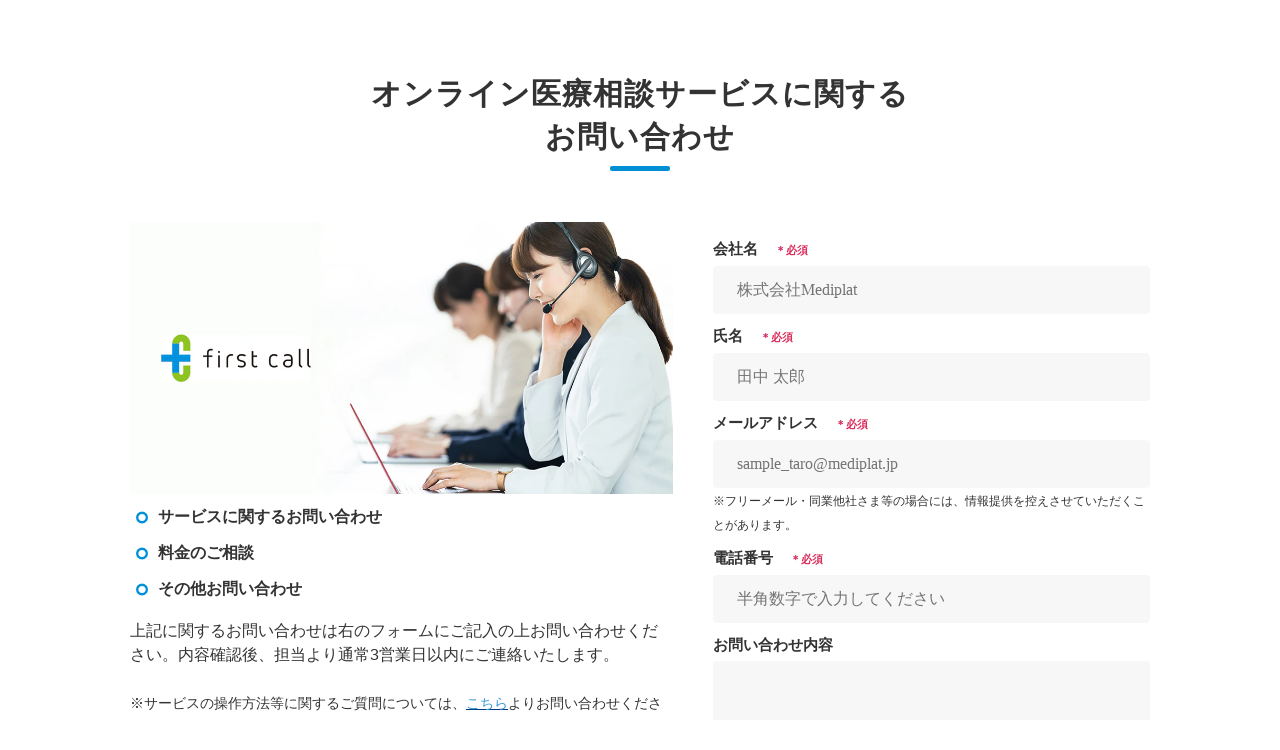

--- FILE ---
content_type: text/html; charset=utf-8
request_url: https://service.firstcall.md/contact/new/online-medical-consultation
body_size: 8361
content:
<!DOCTYPE html><html lang="ja"><head><meta charSet="utf-8"/><meta name="viewport" content="width=device-width"/><meta property="og:locale" content="ja_JP"/><meta property="og:type" content="article"/><meta property="og:title" content=""/><meta property="og:description" content=""/><meta property="og:site_name" content="first call（ファーストコール）"/><meta property="twitter:card" content="summary_large_image"/><meta property="twitter:title" content=""/><meta property="twitter:description" content=""/><title>お問い合わせ（オンライン医療相談)</title><meta name="description" content="クラウド型健康管理サービスfirst callへのお問い合わせはこちらからお願いします。"/><link rel="canonical" href="https://service.firstcall.md/contact/new/online-medical-consultation"/><meta property="og:url" content="https://service.firstcall.md/contact/new/online-medical-consultation"/><link rel="shortcut icon" type="image/x-icon" href="https://ferret-one.akamaized.net/images/612c5f96d5a43b01a98aacee/original.png?utime=1630298006"/><link rel="apple-touch-icon" href="https://ferret-one.akamaized.net/images/612c5f96d5a43b01a98aacee/original.png?utime=1630298006"/><link href="https://ferret-one.akamaized.net/cms/website/build_20260129101508/css/theme/cms/navi/style.css" rel="stylesheet"/><link href="https://ferret-one.akamaized.net/cms/website/build_20260129101508/css/theme/cms/fo-base.css" rel="stylesheet"/><link href="https://ferret-one.akamaized.net/cms/website/build_20260129101508/css/font-awesome.min.css" rel="stylesheet"/><style class="colors-class-list"></style><link rel="preconnect" href="https://fonts.googleapis.com"/><link rel="preconnect" href="https://fonts.gstatic.com" crossorigin=""/><link rel="stylesheet" data-href="https://fonts.googleapis.com/css2?family=Noto+Sans+JP:wght@400;700&amp;display=swap" data-optimized-fonts="true"/><link href="/__/api/website/sites/c21011422688/base_designs/63f31519bc78e60032f18d05/style" rel="stylesheet"/><link href="https://ferret-one.akamaized.net/cms/website/build_20260129101508/css/global.css" rel="stylesheet"/><link href="/__/custom_css/sites/c21011422688?utime=1770041717522" rel="stylesheet"/><link href="/__/custom_css/pages/64583a7bd5484f7c215eba45?utime=1770041717522" rel="stylesheet"/><meta name="next-head-count" content="27"/><script data-nscript="beforeInteractive">(function(w,d,s,l,i){w[l]=w[l]||[];w[l].push({'gtm.start':
    new Date().getTime(),event:'gtm.js'});var f=d.getElementsByTagName(s)[0],
    j=d.createElement(s),dl=l!='dataLayer'?'&l='+l:'';j.async=true;j.src=
    '//www.googletagmanager.com/gtm.js?id='+i+dl;f.parentNode.insertBefore(j,f);
    })(window,document,'script','dataLayer','GTM-5RJFNXHP');</script><link rel="preload" href="https://ferret-one.akamaized.net/cms/website/build_20260129101508/_next/static/css/3a2542541ae0a365.css" as="style"/><link rel="stylesheet" href="https://ferret-one.akamaized.net/cms/website/build_20260129101508/_next/static/css/3a2542541ae0a365.css" data-n-p=""/><link rel="preload" href="https://ferret-one.akamaized.net/cms/website/build_20260129101508/_next/static/css/86b167a98608df1a.css" as="style"/><link rel="stylesheet" href="https://ferret-one.akamaized.net/cms/website/build_20260129101508/_next/static/css/86b167a98608df1a.css" data-n-p=""/><link rel="preload" href="https://ferret-one.akamaized.net/cms/website/build_20260129101508/_next/static/css/5388cc77ecdcb32d.css" as="style"/><link rel="stylesheet" href="https://ferret-one.akamaized.net/cms/website/build_20260129101508/_next/static/css/5388cc77ecdcb32d.css"/><noscript data-n-css=""></noscript><script defer="" nomodule="" src="https://ferret-one.akamaized.net/cms/website/build_20260129101508/_next/static/chunks/polyfills-c67a75d1b6f99dc8.js"></script><script src="https://ferret-one.akamaized.net/cms/website/build_20260129101508/javascripts/jquery-1.12.4.js" defer="" data-nscript="beforeInteractive"></script><script defer="" src="https://ferret-one.akamaized.net/cms/website/build_20260129101508/_next/static/chunks/3253.bf4cbdd8da03fa2d.js"></script><script defer="" src="https://ferret-one.akamaized.net/cms/website/build_20260129101508/_next/static/chunks/1023.1307959a0109dd0d.js"></script><script src="https://ferret-one.akamaized.net/cms/website/build_20260129101508/_next/static/chunks/webpack-cc182079b0884e42.js" defer=""></script><script src="https://ferret-one.akamaized.net/cms/website/build_20260129101508/_next/static/chunks/framework-79bce4a3a540b080.js" defer=""></script><script src="https://ferret-one.akamaized.net/cms/website/build_20260129101508/_next/static/chunks/main-f7336f9dc76502ff.js" defer=""></script><script src="https://ferret-one.akamaized.net/cms/website/build_20260129101508/_next/static/chunks/pages/_app-1c1efe28789e670d.js" defer=""></script><script src="https://ferret-one.akamaized.net/cms/website/build_20260129101508/_next/static/chunks/fec483df-e0f7afedb46a82ad.js" defer=""></script><script src="https://ferret-one.akamaized.net/cms/website/build_20260129101508/_next/static/chunks/1064-924f96e470c13a47.js" defer=""></script><script src="https://ferret-one.akamaized.net/cms/website/build_20260129101508/_next/static/chunks/1601-384935cec67d4297.js" defer=""></script><script src="https://ferret-one.akamaized.net/cms/website/build_20260129101508/_next/static/chunks/9257-a8076b1d1a5615f0.js" defer=""></script><script src="https://ferret-one.akamaized.net/cms/website/build_20260129101508/_next/static/chunks/131-01563986ccbef7bf.js" defer=""></script><script src="https://ferret-one.akamaized.net/cms/website/build_20260129101508/_next/static/chunks/6851-d41ff7c50bb325e6.js" defer=""></script><script src="https://ferret-one.akamaized.net/cms/website/build_20260129101508/_next/static/chunks/6915-fdceaa29a1ffee57.js" defer=""></script><script src="https://ferret-one.akamaized.net/cms/website/build_20260129101508/_next/static/chunks/7224-5cc81e69d876ceba.js" defer=""></script><script src="https://ferret-one.akamaized.net/cms/website/build_20260129101508/_next/static/chunks/7938-cdc0f7e993595372.js" defer=""></script><script src="https://ferret-one.akamaized.net/cms/website/build_20260129101508/_next/static/chunks/pages/website/%5BsiteName%5D/pages/%5BpageId%5D-03a6478296874f3a.js" defer=""></script><script src="https://ferret-one.akamaized.net/cms/website/build_20260129101508/_next/static/5XVlXHPDOpoRGVziUwRCa/_buildManifest.js" defer=""></script><script src="https://ferret-one.akamaized.net/cms/website/build_20260129101508/_next/static/5XVlXHPDOpoRGVziUwRCa/_ssgManifest.js" defer=""></script><link rel="stylesheet" href="https://fonts.googleapis.com/css2?family=Noto+Sans+JP:wght@400;700&display=swap"/></head><body id="page-custom-css-id"><div id="__next" data-reactroot=""><noscript><iframe title="gtm" src="https://www.googletagmanager.com/ns.html?id=GTM-5RJFNXHP" height="0" width="0" style="display:none;visibility:hidden"></iframe></noscript><div id="page-show" page_title="お問い合わせ（オンライン医療相談)" form_page="true"></div><div id="page-analyse" data-id="64583a7bd5484f7c215eba45" style="display:none"></div><div class="clearfix theme-fo-base v2-0 no-navi no-header no-breadcrumbs" id="fo-base"><div class="wrapper clearfix none page-64583a7bd5484f7c215eba45"><div class="contents"><section class="content-element content-1 contactform_sec"><div class="inner"><div class="row row-1"><div class="col col-1"><div id="64583a7bd5484f7c215eba45-d32b0ebfa0ee0d06138f398c" class="component component-1 hd_custom01 rich-heading heading rich-heading-align-center"><h2><span class="font-size-30px">オンライン医療相談サービスに関する<br />お問い合わせ</span></h2></div></div></div><div class="row row-2 to-fo-to"><div class="col col-1 to-fo-to-left" style="padding:0px 20px 0px 20px;width:55%"><div class="component component-1 image"><img loading="lazy" id="" src="https://ferret-one.akamaized.net/images/6436619745722d0e9a844ead/large.jpeg?utime=1681285527" alt="" class="" style="width:100%;border-radius:0;max-width:100%" height="600" width="1200" role="presentation"/></div><div class="component component-2 richtext"><ul>
	<li><strong><span style="font-size:16px;">サービスに関するお問い合わせ</span></strong></li>
	<li><strong><span style="font-size:16px;">料金のご相談</span></strong></li>
	<li><strong><span style="font-size:16px;">その他お問い合わせ</span></strong></li>
</ul>
</div><div class="component component-3 richtext"><p><span style="font-size:16px;">上記に関するお問い合わせは右のフォームにご記入の上お問い合わせください。内容確認後、担当より通常3営業日以内にご連絡いたします。</span><br>
<br>
<span style="font-size:14px;">※サービスの操作方法等に関するご質問については、<a data-hu-actiontype="clicl" data-hu-event="遷移" data-hu-label="" data-lp-cta="false" href="https://www.firstcall.md/Home/Contact" target="_self"><span style="color:#3498db;">こちら</span></a>よりお問い合わせください。</span></p>
</div></div><div class="col col-2 to-fo-to-right" style="width:45%"><div class="component component-1 custum-form-gray form vertical"><div class="form-title"></div><div class="show-notice  notice-d801183853ba0838037e2f68"></div><form class="contact_form" id="d801183853ba0838037e2f68"><input type="hidden" class="sid"/><input type="hidden" class="uid"/><fieldset class="styles_fieldset__NZO8t"><div class="group 6170c3237db8b83577558499"><label class="form-label require" for="6170c3237db8b83577558499">会社名</label><div class="form-cont"><input type="text" name="company" value="" placeholder="株式会社Mediplat" class="entry-component require" title=""/></div></div><div class="group 6170c3237db8b83577558495"><label class="form-label require" for="6170c3237db8b83577558495">氏名</label><div class="form-cont"><input type="text" name="name" value="" placeholder="田中 太郎" class="entry-component require" title=""/></div></div><div class="group 6170c3237db8b83577558498"><label class="form-label require" for="6170c3237db8b83577558498">メールアドレス</label><div class="form-cont"><input type="text" name="email" value="" placeholder="sample_taro@mediplat.jp" class="input-mail entry-component require" title="text tooltip"/><div><span style="font-size: 12px; background-color: rgb(255, 255, 255);">※</span><span style="font-size: 12px;">フリーメール・同業他社さま等の場合には、情報提供を控えさせていただくことがあります。</span></div></div></div><div class="group 6170c3237db8b83577558497"><label class="form-label require" for="6170c3237db8b83577558497">電話番号</label><div class="form-cont"><input type="text" name="phone" value="" placeholder="半角数字で入力してください" class="entry-component require" title=""/></div></div><div class="group 6170c3237db8b83577558496"><label class="form-label" for="6170c3237db8b83577558496">お問い合わせ内容</label><div class="form-cont"><textarea placeholder="" class="entry-component" title="textarea tooltip"></textarea></div></div><div class="group 67f35b3e1d52ff0598be8212" style="display:none"><label class="form-label" for="67f35b3e1d52ff0598be8212">テキスト（1行）</label><div class="form-cont"><input type="text" value="【新規】お問い合わせ_オンライン医療相談" placeholder="" class="entry-component" title=""/></div></div><div class="service_term_link">プライバシーポリシー<!-- -->(<a href="https://service.firstcall.md/PrivacyPolicy" target="_blank" rel="noreferrer">https://service.firstcall.md/PrivacyPolicy</a>)</div><label class="agreement"><input type="checkbox" class="agree" value="true"/><span class="form-label require agree-label" style="display:inline-block">上記に同意する</span></label><div class="group"><div class="form-submit"><input type="submit" name="commit" class="popup-link btn disabled" value="送信する" disabled=""/></div><button name="button" type="button" class="contact-submit"></button></div></fieldset></form></div></div></div></div></section></div></div></div></div><script id="__NEXT_DATA__" type="application/json">{"props":{"pageProps":{"page":{"_id":"64583a7bd5484f7c215eba45","name":"お問い合わせ（オンライン医療相談)","base_design_id":"63f31519bc78e60032f18d05","sidebar_position":"none","path":"/contact/new/online-medical-consultation","meta":{"_id":"64583a7bd5484f7c215ebac8","title":"お問い合わせ（オンライン医療相談)","description":"クラウド型健康管理サービスfirst callへのお問い合わせはこちらからお願いします。"},"ogp":{"_id":"64583a7bd5484f7c215ebac9","title":null,"description":null,"image_id":"612c0a57d3688a69f9752799"},"no_index":false},"layoutElements":{"breadcrumb":{"_id":"64583a7bd5484f7c215ebabe","_type":"BreadcrumbElement","sass_str":".breadcrumbs {\n  /* sample */\n}\n","show_breadcrumb":false,"bg_color":null,"bg_image_id":null,"bg_position":null,"border_color":null,"border_width":null,"created_at":"2016-01-25T07:23:59.116Z","current_page_title":null,"klass":null,"margin_bottom":null,"margin_left":null,"margin_right":null,"margin_top":null,"no_bg_image":false,"updated_at":"2019-07-08T04:46:25.810Z","bg_repeat":null,"border_style":null}},"contentElements":[{"_id":"64583a7bd5484f7c215ebabd","_type":"ContentElement","bg_media_type":"image","bg_video_url":"","is_bg_video_mute_sound":true,"bg_video_fit_location":50,"bg_sp_image_position":"","bg_overlay_image_pattern":"bg_overlay_pattern_none","sass_str":".contents {\n  /* sample */\n}\n","background_image_ids":[],"bg_color":"","bg_image_id":null,"bg_position":null,"bg_sp_image_id":null,"bg_texture_overlay_opacity":null,"block_component":null,"border_color":null,"border_width":null,"created_at":"2020-08-24T01:21:48.801Z","is_bg_video_repeat":false,"klass":"contactform_sec","margin_bottom":null,"margin_left":null,"margin_right":null,"margin_top":null,"multi_backgrounds":null,"no_bg_image":false,"overlay_color":null,"overlay_opacity":null,"theme_block":null,"updated_at":"2025-04-30T14:56:06.787Z","use_sp_image":false,"invisible":false,"bg_video_fit":"iframe-wrapper","rows":[{"_id":"d49f605f990fdb888128201c","_type":"Row","sass_str":".row {\n  /* sample */\n}\n","no_bg_image":false,"invisible":false,"mobile_reverse_order":false,"created_at":"2023-05-07T23:55:39.887Z","updated_at":"2025-04-30T14:56:06.786Z","columns":[{"_id":"2ab9631c2c4d6bdc03aef6f7","sass_str":".col {\n  /* sample */\n}\n","_type":"Column","no_bg_image":false,"created_at":"2023-05-07T23:55:39.887Z","updated_at":"2025-04-30T14:56:06.786Z","components":[{"_id":"d32b0ebfa0ee0d06138f398c","_type":"RichHeadingComponent","price_plan":"プラン","sass_str":".component.rich-heading {\n  /* sample */\n}\n","rich_heading_type":"h2","content":"\u003cspan class=\"font-size-30px\"\u003eオンライン医療相談サービスに関する\nお問い合わせ\u003c/span\u003e","class_color":"","text_position":"center","no_bg_image":false,"invisible":false,"align":"left","klass":"hd_custom01","created_at":"2023-05-07T23:55:39.887Z","updated_at":"2023-05-07T23:55:39.887Z","mobile_component":{"_id":"bf94dcbf29008aef151d60d8","_type":"RichHeadingComponent","price_plan":"プラン","sass_str":".component.rich-heading {\n  /* sample */\n}\n","rich_heading_type":"h2","content":"\u003cspan class=\"font-size-30px\"\u003e複数事業所向け\nサービスに関する\nお問い合わせ\u003c/span\u003e","class_color":"","text_position":"center","no_bg_image":false,"invisible":false,"align":"left","klass":"hd_custom01"}}],"isShadowed":false,"lp_cta":false}],"mobile_css":{"_id":"64f01f00b8726c78c7a509db"},"isShadowed":false,"lp_cta":false},{"_id":"cc97b3d48e471f8a2916bae2","_type":"Row","sass_str":".row {\n  /* sample */\n}\n","background_src":null,"bg_color":null,"bg_image_id":null,"bg_position":null,"block_group":null,"border_color":null,"border_width":null,"created_at":"2023-05-07T23:55:39.888Z","invisible":false,"klass":"to-fo-to","margin_bottom":null,"margin_left":null,"margin_right":null,"margin_top":null,"mobile_reverse_order":false,"no_bg_image":false,"updated_at":"2025-04-30T14:56:06.787Z","columns":[{"_id":"ffdb5a156e4c536b36ea0fb2","sass_str":".col {\n  /* sample */\n}\n","_type":"Column","width_percent":55,"no_bg_image":false,"created_at":"2023-05-07T23:55:39.888Z","updated_at":"2025-04-30T14:56:06.787Z","klass":"to-fo-to-left","margin_right":20,"margin_left":20,"components":[{"_id":"0f1a989a832a2351400d39b1","_type":"ImageComponent","fullsize":true,"sass_str":".component.image {\n  /* sample */\n}\n","klass":"","bg_color":"","bg_position":"","margin_top":null,"margin_right":null,"margin_bottom":null,"margin_left":null,"border_color":"","bg_repeat":null,"border_style":null,"bg_image_id":null,"alt":"","align":"center","event":"","actiontype":"click","label":"","link_to_separate_window":false,"invisible":false,"attachment_id":"6436619745722d0e9a844ead","amana_attachment_id":null,"pixta_attachment_id":null,"resized_image_id":"64583a7bd5484f7c215ebac2","no_bg_image":false,"lp_cta":false,"img_version":"large","border_radius":"0","created_at":"2023-05-07T23:55:39.887Z","updated_at":"2023-05-07T23:55:39.887Z","fullsize_image_id":"64583a7bd5484f7c215eba5c","link":{"_id":"60ab16636b98e63ac8556396","open_target":"_self","title":"","url":"","page_id":null,"heading_component_id":"","no_follow":false}},{"_id":"3d6eecd9ffa6f55a5c3b15e6","_type":"RichTextComponent","color":"#000000","sass_str":".component.richtext {\n  /* sample */\n}\n","content":"\u003cul\u003e\n\t\u003cli\u003e\u003cstrong\u003e\u003cspan style=\"font-size:16px;\"\u003eサービスに関するお問い合わせ\u003c/span\u003e\u003c/strong\u003e\u003c/li\u003e\n\t\u003cli\u003e\u003cstrong\u003e\u003cspan style=\"font-size:16px;\"\u003e料金のご相談\u003c/span\u003e\u003c/strong\u003e\u003c/li\u003e\n\t\u003cli\u003e\u003cstrong\u003e\u003cspan style=\"font-size:16px;\"\u003eその他お問い合わせ\u003c/span\u003e\u003c/strong\u003e\u003c/li\u003e\n\u003c/ul\u003e\n","align":"left","no_bg_image":false,"invisible":false,"created_at":"2023-05-07T23:55:39.888Z","updated_at":"2023-05-07T23:55:39.888Z"},{"_id":"70eed334a30b958107259dad","_type":"RichTextComponent","color":"#000000","sass_str":".component.richtext {\n  /* sample */\n}\n","klass":"","bg_color":"","bg_position":"","margin_top":null,"margin_right":null,"margin_bottom":null,"margin_left":null,"border_color":"","bg_repeat":null,"border_style":null,"bg_image_id":null,"content":"\u003cp\u003e\u003cspan style=\"font-size:16px;\"\u003e上記に関するお問い合わせは右のフォームにご記入の上お問い合わせください。内容確認後、担当より通常3営業日以内にご連絡いたします。\u003c/span\u003e\u003cbr\u003e\n\u003cbr\u003e\n\u003cspan style=\"font-size:14px;\"\u003e※サービスの操作方法等に関するご質問については、\u003ca data-hu-actiontype=\"clicl\" data-hu-event=\"遷移\" data-hu-label=\"\" data-lp-cta=\"false\" href=\"https://www.firstcall.md/Home/Contact\" target=\"_self\"\u003e\u003cspan style=\"color:#3498db;\"\u003eこちら\u003c/span\u003e\u003c/a\u003eよりお問い合わせください。\u003c/span\u003e\u003c/p\u003e\n","align":"left","no_bg_image":false,"invisible":false,"created_at":"2023-05-07T23:55:39.888Z","updated_at":"2023-05-07T23:55:39.888Z","mobile_component":{"_id":"340924c7c90716b1f08ed550","_type":"RichTextComponent","color":"#000000","sass_str":".component.richtext {\n  /* sample */\n}\n","klass":"","bg_color":"","bg_position":"","margin_top":null,"margin_right":null,"margin_bottom":null,"margin_left":null,"border_color":"","bg_repeat":null,"border_style":null,"bg_image_id":null,"content":"\u003cp\u003e\u003cspan style=\"font-size:16px;\"\u003e上記に関するお問い合わせは下のフォームにご記入の上お問い合わせください。内容確認後、担当より通常3営業日以内にご連絡いたします。\u003c/span\u003e\u003cbr\u003e\n\u003cbr\u003e\n\u003cspan style=\"font-size:14px;\"\u003e※サービスの操作方法等に関するご質問については、\u003ca data-hu-actiontype=\"clicl\" data-hu-event=\"遷移\" data-hu-label=\"\" data-lp-cta=\"false\" href=\"https://www.firstcall.md/Home/Contact\" target=\"_self\"\u003e\u003cspan style=\"color:#3498db;\"\u003eこちら\u003c/span\u003e\u003c/a\u003eよりお問い合わせください。\u003c/span\u003e\u003c/p\u003e\n","align":"left","no_bg_image":false,"invisible":false,"created_at":"2023-04-10T05:33:53.289Z","updated_at":"2023-04-10T05:33:53.289Z"}}],"isShadowed":false,"lp_cta":false},{"_id":"b1999b70f1a7f2b7e262bcb4","sass_str":".col {\n  /* sample */\n}\n","_type":"Column","background_src":null,"bg_color":"","bg_image_id":null,"bg_position":null,"border_color":null,"border_width":null,"created_at":"2023-05-07T23:55:39.888Z","klass":"to-fo-to-right","margin_bottom":null,"margin_left":null,"margin_right":null,"margin_top":null,"no_bg_image":false,"updated_at":"2025-04-30T14:56:06.787Z","width_percent":45,"components":[{"_id":"d801183853ba0838037e2f68","_type":"FormComponent","default_values":{},"sass_str":".component.form {\n  /* sample */\n}\n","align":"left","arrangement":"vertical","background_src":null,"bg_color":"","bg_image_id":null,"bg_position":"","bg_repeat":null,"border_color":"","border_style":null,"border_width":null,"component_control":null,"content":null,"created_at":"2023-05-07T23:55:39.888Z","entry_form_id":"64583b6415a79533ffcf7360","klass":"custum-form-gray","margin_bottom":null,"margin_left":null,"margin_right":null,"margin_top":null,"no_bg_image":false,"page_id":null,"title":"","updated_at":"2023-05-07T23:55:39.888Z"}],"isShadowed":false,"lp_cta":false}],"mobile_css":{"_id":"64f01f00b8726c78c7a509dc","klass":"to-fo-to"},"isShadowed":false,"lp_cta":false}]}],"site":{"_id":"5fffb610190afb310e9e9f53","name":"c21011422688","title":"first call（ファーストコール）","public_powered_link":false,"theme":{"_id":"58b4cf57256aa667ab000000","color":"FFFFFF","name":"fo-base","display_name":"ferretOneBase","image_content_type":"image/png","image_file_size":"613048","image_fingerprint":"","status":true,"updated_at":"2020-11-05T01:49:34.534Z","created_at":"2017-02-28T01:16:07.730Z","is_sub_theme":false,"is_admin_theme":false,"theme_type":"","site_type_id":"undefined","description":""},"cms_ver":"v2-0","semantic_html":true,"use_theme_navi_css":true,"js_script_enable":true,"google_tagmanager_id":"GTM-5RJFNXHP","show_top_breadcrumb":true,"favicon_id":"612c5f96d5a43b01a98aacee","webclip_id":"612c5f96d5a43b01a98aacee","public_with_test_mode":false,"access_tracking":true,"rss_feed":"","domain":"service.firstcall.md","google_webmaster_content":"ILjM8KvfUP-6i13X5_X0TFpOB8b3P4WO6QQMCznyEq8","ogp_image_id":"612c0a57d3688a69f9752799","allow_sanitize":true,"cert":{"_id":"60409fb61ca1c75ed35f79ea","status":"free_cert","use_sans":false,"current_domain":"service.firstcall.md","expires_at":"2026-03-23T15:00:00.000Z","updated_at":"2025-12-24T17:08:53.129Z"},"ad_storage":false,"analytics_storage":false},"ctactions":[],"designpartNames":[],"colorList":{},"entryForms":[{"_id":"64583b6415a79533ffcf7360","site_id":"5fffb610190afb310e9e9f53","creator_id":"631ec2a0c4f665005a6c15d4","name":"【新規】お問い合わせ_オンライン医療相談","thanks_url":"/thanks/new/online-medical-consultation","use_service_term":false,"service_term":"本フォームにて送信いただいた個人情報は、株式会社Mediplatにて、クラウド型健康管理サービスfirst call及びその他株式会社Mediplatにて取り扱うサービスやセミナーに関するご連絡の目的で利用いたします。\n上記のほか、当社の個人情報の取り扱いに関してはプライバシーポリシーに規定しております。同意の上で、ご登録をお願いいたします。\n","service_term_link":"https://service.firstcall.md/PrivacyPolicy","service_term_name":"プライバシーポリシー","use_service_term_link":true,"submit_label":"送信する","agree_label":"上記に同意する","created_at":"2023-05-07T23:59:32.081Z","updated_at":"2025-04-07T04:57:34.811Z","use_confirm_modal":true,"use_auto_fill_data":true,"use_domain_block":false,"blocked_domains":[],"domain_block_message":"入力されたメールアドレスのドメインは許可されていません。","use_auto_close":false,"send_limit":null,"close_at":null,"closed_message":"このフォームは受付を終了しました。","entries":[{"_id":"6170c3237db8b83577558499","initial":null,"selection_value":"","included_in_notice":true,"form_scheme_id":"553f287a69702d36fd090000","need_confirm":false,"required":true,"fix_required":false,"hidden":false,"position":1,"name":"company","updated_at":"2024-01-25T04:10:28.949Z","created_at":"2021-10-21T01:32:19.277Z","display_name":"会社名","caption":"","placeholder":"株式会社Mediplat","tooltip":"","internal_name":"company","customer_field_id":"65893ef444da4800357686aa","scheme":{"_id":"553f287a69702d36fd090000","scheme_name":"company","form_type":"text","restrict":null,"updated_at":"2023-07-20T05:35:21.437Z","created_at":"2015-04-28T06:28:10.004Z","uniq":true,"hubspot_internal_name":"company"}},{"_id":"6170c3237db8b83577558495","initial":null,"selection_value":"","included_in_notice":false,"form_scheme_id":"5413605469702d6b47020000","need_confirm":false,"required":true,"fix_required":false,"hidden":false,"position":2,"name":"name","updated_at":"2025-03-24T16:16:58.681Z","created_at":"2021-10-21T01:32:19.277Z","display_name":"氏名","caption":"","placeholder":"田中 太郎","tooltip":"","internal_name":"name","customer_field_id":"65893ef444da480035768696","external_service_field":"lastname","scheme":{"_id":"5413605469702d6b47020000","form_type":"text","restrict":null,"updated_at":"2019-07-29T03:40:21.470Z","created_at":"2014-09-12T21:06:28.140Z","scheme_name":"name","uniq":true}},{"_id":"6170c3237db8b83577558498","initial":null,"selection_value":"","included_in_notice":false,"form_scheme_id":"5413605469702d6b470f0000","need_confirm":false,"required":true,"fix_required":false,"hidden":false,"position":3,"name":"mail","updated_at":"2024-01-25T04:10:28.949Z","created_at":"2021-10-21T01:32:19.277Z","display_name":"メールアドレス","caption":"\u003cspan style=\"font-size: 12px; background-color: rgb(255, 255, 255);\"\u003e※\u003c/span\u003e\u003cspan style=\"font-size: 12px;\"\u003eフリーメール・同業他社さま等の場合には、情報提供を控えさせていただくことがあります。\u003c/span\u003e","placeholder":"sample_taro@mediplat.jp","tooltip":"","internal_name":"email","customer_field_id":"65893ef444da4800357686a5","scheme":{"_id":"5413605469702d6b470f0000","form_type":"mail","restrict":"email","updated_at":"2023-07-20T05:35:21.370Z","created_at":"2014-09-12T21:06:28.219Z","scheme_name":"mail","uniq":true,"hubspot_internal_name":"email"}},{"_id":"6170c3237db8b83577558497","initial":null,"selection_value":"","included_in_notice":true,"form_scheme_id":"5413605469702d6b470e0000","need_confirm":false,"required":true,"fix_required":false,"hidden":false,"position":4,"name":"tel","placeholder":"半角数字で入力してください","updated_at":"2024-01-25T04:10:28.950Z","created_at":"2021-10-21T01:32:19.277Z","display_name":"電話番号","caption":"","tooltip":"","internal_name":"phone","customer_field_id":"65893ef444da4800357686a2","scheme":{"_id":"5413605469702d6b470e0000","form_type":"text","restrict":"tel","updated_at":"2023-07-20T05:35:21.384Z","created_at":"2014-09-12T21:06:28.215Z","scheme_name":"tel","uniq":true,"hubspot_internal_name":"phone"}},{"_id":"6170c3237db8b83577558496","initial":null,"selection_value":"","included_in_notice":true,"form_scheme_id":"5413605469702d6b47050000","need_confirm":false,"required":false,"fix_required":false,"hidden":false,"position":5,"name":"textarea","updated_at":"2023-05-07T23:59:32.081Z","created_at":"2021-10-21T01:32:19.277Z","display_name":"お問い合わせ内容","caption":"","placeholder":"","tooltip":"","scheme":{"_id":"5413605469702d6b47050000","form_type":"textarea","restrict":null,"updated_at":"2019-07-29T03:40:21.487Z","created_at":"2014-09-12T21:06:28.159Z","scheme_name":"textarea","uniq":false}},{"_id":"67f35b3e1d52ff0598be8212","initial":"【新規】お問い合わせ_オンライン医療相談","selection_value":"","included_in_notice":true,"form_scheme_id":"5413605469702d6b47040000","need_confirm":false,"required":false,"fix_required":false,"hidden":true,"name":"text","updated_at":"2025-04-07T04:57:49.478Z","created_at":"2025-04-07T04:57:34.810Z","position":6,"display_name":"テキスト（1行）","caption":"","external_service_field":"ferret_one_inflow_form","placeholder":"","tooltip":"","scheme":{"_id":"5413605469702d6b47040000","form_type":"text","restrict":null,"updated_at":"2019-07-29T03:40:21.485Z","created_at":"2014-09-12T21:06:28.155Z","scheme_name":"text","uniq":false}}],"redirect_message":"","reached_send_limit":false}],"imageUrls":[{"_id":"612c5f96d5a43b01a98aacef","path":"images/612c5f96d5a43b01a98aacee/original.png","upload_image_id":"612c5f96d5a43b01a98aacee","updated_at":"2021-08-30T04:33:26.755Z","created_at":"2021-08-30T04:33:26.748Z","upload_image":{"image_original_width":500,"image_original_height":500}},{"_id":"6436619745722d0e9a844eae","path":"images/6436619745722d0e9a844ead/original.jpeg","upload_image_id":"6436619745722d0e9a844ead","updated_at":"2023-04-12T07:45:27.435Z","created_at":"2023-04-12T07:45:27.432Z","upload_image":{"image_original_width":1200,"image_original_height":600}}],"breadcrumbItems":[{"name":"first callとは","path":"/1899843"},{"name":"お問い合わせ","path":"/cotanct/new"},{"name":"お問い合わせ（オンライン医療相談)"}],"globalNaviTree":{"63e341b08af71d0d102647f5":{"item":{"parent_id":null,"path":"/1899843","name":"first callとは"},"children":["63e341cefd97c90c5a932329","63e341eb8af71d0d102652d0"]},"5fffb62bb8726c33c00efa10":{"item":{"parent_id":null,"path":"/service","name":"サービス"},"children":["60811ba0b24da9004a0f90c7","616406c4c893f2120c69170e","6080ea72c7ad9226368ef66e","60be40d14ebd4c004938f477","646d14dd0a9b68096c2087fb"]},"63ec3e7e5e819c3dc8406247":{"item":{"parent_id":null,"path":"/case","name":"導入事例"},"children":[]},"63ecb8972beb581d8ca34f9e":{"item":{"parent_id":null,"path":"/seminar_event","name":"セミナー情報"},"children":[]},"64f91bef3e97752706286574":{"item":{"parent_id":null,"path":"/download","name":"資料一覧"},"children":[]},"5fffb62bb8726c33c00efa17":{"item":{"parent_id":null,"path":"/blog","name":"ブログ"},"children":[]},"63e341cefd97c90c5a932329":{"item":{"parent_id":"63e341b08af71d0d102647f5","path":"/service/about","name":"first callの特長"},"children":[]},"63e341eb8af71d0d102652d0":{"item":{"parent_id":"63e341b08af71d0d102647f5","path":"/security","name":"セキュリティ"},"children":[]},"60811ba0b24da9004a0f90c7":{"item":{"parent_id":"5fffb62bb8726c33c00efa10","path":"/1901286","name":"産業医サービス"},"children":[]},"616406c4c893f2120c69170e":{"item":{"parent_id":"5fffb62bb8726c33c00efa10","path":"/2153725","name":"オンライン産業医面談サービス"},"children":[]},"6080ea72c7ad9226368ef66e":{"item":{"parent_id":"5fffb62bb8726c33c00efa10","path":"/1900468","name":"健診管理サービス"},"children":[]},"60be40d14ebd4c004938f477":{"item":{"parent_id":"5fffb62bb8726c33c00efa10","path":"/1966279","name":"スポットオンライン面談サービス"},"children":[]},"646d14dd0a9b68096c2087fb":{"item":{"parent_id":"5fffb62bb8726c33c00efa10","path":"/3214588","name":"オンライン医療相談サービス"},"children":[]}},"inUsingThirdParties":{"googleAd":false,"hatena":false,"facebook":false,"twitter":false,"line":false,"pocket":false},"includesCarousel":false,"includesForm":true,"canonicalUrl":"https://service.firstcall.md/contact/new/online-medical-consultation","linkUrls":[],"subThemeColor":"","wovn":{"locale":"","token":"","languageCodes":[],"enable":false,"methodType":""},"scheme":"https","isPreview":false,"isMobileUA":false,"serverSideRenderedAt":1770041717522,"experimentalFeatures":[],"baseDesignFonts":["Noto Sans JP"],"designpartsEnabled":true,"jQueryEnabled":true,"singleNavCtaEnabled":true,"popupEnabled":true,"contentsTable":{"_id":"607cf97b3fb88d43ee30137d","title":"目次","heading_tags":["h2","h3"],"use_numbering":false,"use_indent":true,"use_smooth_scroll":false,"blog_id":"5fffb611b8726c33c00ee4e8","updated_at":"2024-03-25T13:08:37.730Z","created_at":"2021-04-19T03:31:07.466Z"},"singleNavDesign":null},"__N_SSP":true},"page":"/website/[siteName]/pages/[pageId]","query":{"siteName":"c21011422688","pageId":"64583a7bd5484f7c215eba45"},"buildId":"5XVlXHPDOpoRGVziUwRCa","assetPrefix":"https://ferret-one.akamaized.net/cms/website/build_20260129101508","runtimeConfig":{"envName":"production"},"isFallback":false,"dynamicIds":[21023],"gssp":true,"customServer":true,"scriptLoader":[]}</script></body></html>

--- FILE ---
content_type: text/css; charset=utf-8
request_url: https://service.firstcall.md/__/api/website/sites/c21011422688/base_designs/63f31519bc78e60032f18d05/style
body_size: 503
content:

    :root {
      --fo-main-color:rgba(0, 145, 219, 1);--fo-sub-color:rgba(110, 192, 234, 1);--fo-accent-color:rgba(112, 153, 31, 1);--fo-background-color1:rgba(255, 255, 255, 1);--fo-background-color2:rgba(245, 248, 249, 1);--fo-shadow-color:rgba(0, 0, 0, 0.16);--fo-h1-font-size-pc:42px;--fo-h2-font-size-pc:30px;--fo-h3-font-size-pc:26px;--fo-h4-font-size-pc:22px;--fo-h5-font-size-pc:20px;--fo-h1-font-size-sp:28px;--fo-h2-font-size-sp:26px;--fo-h3-font-size-sp:22px;--fo-h4-font-size-sp:18px;--fo-h5-font-size-sp:16px;--fo-text-font-size-pc:16px;--fo-text-font-size-sp:16px;--fo-text-line-height:1.5;--fo-text-letter-spacing:0em;--fo-heading-letter-spacing:0em;--fo-heading-line-height:1.5;--fo-button-download-fa-unicode:'';--fo-button-contact-fa-unicode:'';--fo-tag-border-radius:0;--fo-tag-fa-unicode:'';--fo-tag-background-color:rgba(255, 255, 255, 1);--fo-tag-border-color:rgba(0, 143, 213, 1);--fo-tag-text-color:rgba(0, 143, 213, 1);--fo-button-large-min-width-pc:350px;--fo-button-large-min-width-sp:100%;--fo-button-medium-min-width-pc:280px;--fo-button-medium-min-width-sp:90%;--fo-button-small-min-width-pc:200px;--fo-button-small-min-width-sp:80%;--fo-spacing-coef:1;--fo-button-large-font-size:20px;--fo-button-medium-font-size:16px;--fo-button-small-font-size:14px;--fo-heading-main-color:rgba(26, 26, 26, 1);--fo-heading-accent-color:rgba(45, 110, 179, 1);--fo-heading-font-family:Noto Sans JP;--fo-heading-link-color:rgba(53, 154, 208, 1);--fo-heading-link-hover-opacity:0.4;--fo-text-main-color:rgba(51, 51, 51, 1);--fo-text-accent-color:rgba(45, 110, 179, 1);--fo-text-font-family:Noto Sans JP;--fo-text-link-color:rgba(0, 145, 219, 1);--fo-text-link-hover-opacity:0.4;--fo-button1-border-radius:6px;--fo-button1-text-color:rgba(255, 255, 255, 1);--fo-button1-background:rgba(235, 114, 26, 1);--fo-button1-hover-opacity:0.4;--fo-button2-border-radius:6px;--fo-button2-text-color:rgba(235, 114, 26, 1);--fo-button2-border-color:rgba(235, 114, 26, 1);--fo-button2-hover-opacity:0.4;--fo-button3-border-radius:6px;--fo-button3-text-color:rgba(72, 75, 82, 1);--fo-button3-border-color:rgba(72, 75, 82, 1);--fo-button3-hover-opacity:0.4
    }
  

--- FILE ---
content_type: text/css; charset=utf-8
request_url: https://service.firstcall.md/__/custom_css/sites/c21011422688?utime=1770041717522
body_size: 18923
content:
@import url("https://use.fontawesome.com/releases/v5.12.1/css/all.css");#__next{--fo-heading-font-family: "Hiragino Kaku Gothic ProN", Meiryo, メイリオ, sans-serif;--fo-text-font-family: "Hiragino Kaku Gothic ProN", Meiryo, メイリオ, sans-serif}@media screen and (max-width: 769px){.reverse{flex-wrap:wrap-reverse;display:flex}}.component span.font-size-94px,.component.text .font-size-94px{font-size:94px}@media screen and (max-width: 769px){.component span.font-size-94px,.component.text .font-size-94px{font-size:50px}}.component span.font-size-86px,.component.text .font-size-86px{font-size:86px}@media screen and (max-width: 769px){.component span.font-size-86px,.component.text .font-size-86px{font-size:48px}}.component span.font-size-78px,.component.text .font-size-78px{font-size:78px}@media screen and (max-width: 769px){.component span.font-size-78px,.component.text .font-size-78px{font-size:46px}}.component span.font-size-72px,.component.text .font-size-72px{font-size:72px}@media screen and (max-width: 769px){.component span.font-size-72px,.component.text .font-size-72px{font-size:42px}}.component span.font-size-66px,.component.text .font-size-66px{font-size:66px}@media screen and (max-width: 769px){.component span.font-size-66px,.component.text .font-size-66px{font-size:40px}}.component span.font-size-60px,.component.text .font-size-60px{font-size:60px}@media screen and (max-width: 769px){.component span.font-size-60px,.component.text .font-size-60px{font-size:38px}}.component span.font-size-54px,.component.text .font-size-54px{font-size:54px}@media screen and (max-width: 769px){.component span.font-size-54px,.component.text .font-size-54px{font-size:36px}}.component span.font-size-50px,.component.text .font-size-50px{font-size:50px}@media screen and (max-width: 769px){.component span.font-size-50px,.component.text .font-size-50px{font-size:34px}}.component span.font-size-46px,.component.text .font-size-46px{font-size:46px}@media screen and (max-width: 769px){.component span.font-size-46px,.component.text .font-size-46px{font-size:32px}}.component span.font-size-42px,.component.text .font-size-42px{font-size:42px}@media screen and (max-width: 769px){.component span.font-size-42px,.component.text .font-size-42px{font-size:30px}}.component span.font-size-36px,.component.text .font-size-36px{font-size:36px}@media screen and (max-width: 769px){.component span.font-size-36px,.component.text .font-size-36px{font-size:28px}}.component span.font-size-34px,.component.text .font-size-34px{font-size:34px}@media screen and (max-width: 769px){.component span.font-size-34px,.component.text .font-size-34px{font-size:27px}}.component span.font-size-32px,.component.text .font-size-32px{font-size:32px}@media screen and (max-width: 769px){.component span.font-size-32px,.component.text .font-size-32px{font-size:26px}}.component span.font-size-30px,.component.text .font-size-30px{font-size:30px}@media screen and (max-width: 769px){.component span.font-size-30px,.component.text .font-size-30px{font-size:25px}}.component span.font-size-28px,.component.text .font-size-28px{font-size:28px}@media screen and (max-width: 769px){.component span.font-size-28px,.component.text .font-size-28px{font-size:24px}}.component span.font-size-26px,.component.text .font-size-26px{font-size:26px}@media screen and (max-width: 769px){.component span.font-size-26px,.component.text .font-size-26px{font-size:23px}}.component span.font-size-24px,.component.text .font-size-24px{font-size:24px}@media screen and (max-width: 769px){.component span.font-size-24px,.component.text .font-size-24px{font-size:22px}}.component span.font-size-22px,.component.text .font-size-22px{font-size:22px}@media screen and (max-width: 769px){.component span.font-size-22px,.component.text .font-size-22px{font-size:20px}}.component span.font-size-20px,.component.text .font-size-20px{font-size:20px}@media screen and (max-width: 769px){.component span.font-size-20px,.component.text .font-size-20px{font-size:18px}}.component span.font-size-18px,.component.text .font-size-18px{font-size:18px}@media screen and (max-width: 769px){.component span.font-size-18px,.component.text .font-size-18px{font-size:18px}}.component span.font-size-16px,.component.text .font-size-16px{font-size:16px}@media screen and (max-width: 769px){.component span.font-size-16px,.component.text .font-size-16px{font-size:16px}}.component span.font-size-14px,.component.text .font-size-14px{font-size:14px}@media screen and (max-width: 769px){.component span.font-size-14px,.component.text .font-size-14px{font-size:14px}}.theme-fo-base section.is-full .inner{padding:0 !important;max-width:100% !important}.theme-fo-base section .inner .row.flex_row{display:-ms-flexbox;display:flex;-ms-flex-pack:justify;justify-content:space-between;width:auto !important}@media screen and (max-width: 769px){.theme-fo-base section .inner .row.flex_row{display:block}}.theme-fo-base section .inner .row.flex_row .col{display:block;padding:0;width:auto !important;flex-basis:1;flex-grow:0;flex-shrink:auto}@media screen and (max-width: 769px){.theme-fo-base section .inner .row.flex_row .col{width:100% !important}}.theme-fo-base section .inner .row.flex_row .col.is-four-fifths{width:80% !important;flex-basis:unset !important;flex-grow:unset !important;flex-shrink:unset !important}@media screen and (max-width: 769px){.theme-fo-base section .inner .row.flex_row .col.is-four-fifths{width:auto !important}}.theme-fo-base section .inner .row.flex_row .col.is-three-quarters{width:75% !important;flex-basis:unset !important;flex-grow:unset !important;flex-shrink:unset !important}@media screen and (max-width: 769px){.theme-fo-base section .inner .row.flex_row .col.is-three-quarters{width:auto !important}}.theme-fo-base section .inner .row.flex_row .col.is-two-thirds{width:66.6% !important;flex-basis:unset !important;flex-grow:unset !important;flex-shrink:unset !important}@media screen and (max-width: 769px){.theme-fo-base section .inner .row.flex_row .col.is-two-thirds{width:auto !important}}.theme-fo-base section .inner .row.flex_row .col.is-three-fifths{width:60% !important;flex-basis:unset !important;flex-grow:unset !important;flex-shrink:unset !important}@media screen and (max-width: 769px){.theme-fo-base section .inner .row.flex_row .col.is-three-fifths{width:auto !important}}.theme-fo-base section .inner .row.flex_row .col.is-half{width:50% !important;flex-basis:unset !important;flex-grow:unset !important;flex-shrink:unset !important}@media screen and (max-width: 769px){.theme-fo-base section .inner .row.flex_row .col.is-half{width:auto !important}}.theme-fo-base section .inner .row.flex_row .col.is-two-fifths{width:40% !important;flex-basis:unset !important;flex-grow:unset !important;flex-shrink:unset !important}@media screen and (max-width: 769px){.theme-fo-base section .inner .row.flex_row .col.is-two-fifths{width:auto !important}}.theme-fo-base section .inner .row.flex_row .col.is-one-third{width:33.3% !important;flex-basis:unset !important;flex-grow:unset !important;flex-shrink:unset !important}@media screen and (max-width: 769px){.theme-fo-base section .inner .row.flex_row .col.is-one-third{width:auto !important}}.theme-fo-base section .inner .row.flex_row .col.is-one-quarter{width:25% !important;flex-basis:unset !important;flex-grow:unset !important;flex-shrink:unset !important}@media screen and (max-width: 769px){.theme-fo-base section .inner .row.flex_row .col.is-one-quarter{width:auto !important}}.theme-fo-base section .inner .row.flex_row .col.is-one-fifth{width:20% !important;flex-basis:unset !important;flex-grow:unset !important;flex-shrink:unset !important}@media screen and (max-width: 769px){.theme-fo-base section .inner .row.flex_row .col.is-one-fifth{width:auto !important}}.theme-fo-base section .inner .row .col.is-0{padding-left:calc(0.25rem * 0);padding-right:calc(0.25rem * 0)}.theme-fo-base section .inner .row .col.is-1{padding-left:calc(0.25rem * 1);padding-right:calc(0.25rem * 1)}.theme-fo-base section .inner .row .col.is-2{padding-left:calc(0.25rem * 2);padding-right:calc(0.25rem * 2)}.theme-fo-base section .inner .row .col.is-3{padding-left:calc(0.25rem * 3);padding-right:calc(0.25rem * 3)}.theme-fo-base section .inner .row .col.is-4{padding-left:calc(0.25rem * 4);padding-right:calc(0.25rem * 4)}.theme-fo-base section .inner .row .col.is-5{padding-left:calc(0.25rem * 5);padding-right:calc(0.25rem * 5)}.theme-fo-base section .inner .row .col.is-6{padding-left:calc(0.25rem * 6);padding-right:calc(0.25rem * 6)}.theme-fo-base section .inner .row .col.is-7{padding-left:calc(0.25rem * 7);padding-right:calc(0.25rem * 7)}.theme-fo-base section .inner .row .col.is-8{padding-left:calc(0.25rem * 8);padding-right:calc(0.25rem * 8)}.theme-fo-base section .inner .row .col.is-9{padding-left:calc(0.25rem * 9);padding-right:calc(0.25rem * 9)}.theme-fo-base section .inner .row .col.is-10{padding-left:calc(0.25rem * 10);padding-right:calc(0.25rem * 10)}@media screen and (max-width: 769px){.theme-fo-base section .inner .row .col.is-0{padding-top:calc(0.25rem * 0);padding-bottom:calc(0.25rem * 0);padding-left:0;padding-right:0}}@media screen and (max-width: 769px){.theme-fo-base section .inner .row .col.is-1{padding-top:calc(0.25rem * 1);padding-bottom:calc(0.25rem * 1);padding-left:0;padding-right:0}}@media screen and (max-width: 769px){.theme-fo-base section .inner .row .col.is-2{padding-top:calc(0.25rem * 2);padding-bottom:calc(0.25rem * 2);padding-left:0;padding-right:0}}@media screen and (max-width: 769px){.theme-fo-base section .inner .row .col.is-3{padding-top:calc(0.25rem * 3);padding-bottom:calc(0.25rem * 3);padding-left:0;padding-right:0}}@media screen and (max-width: 769px){.theme-fo-base section .inner .row .col.is-4{padding-top:calc(0.25rem * 4);padding-bottom:calc(0.25rem * 4);padding-left:0;padding-right:0}}@media screen and (max-width: 769px){.theme-fo-base section .inner .row .col.is-5{padding-top:calc(0.25rem * 5);padding-bottom:calc(0.25rem * 5);padding-left:0;padding-right:0}}@media screen and (max-width: 769px){.theme-fo-base section .inner .row .col.is-6{padding-top:calc(0.25rem * 6);padding-bottom:calc(0.25rem * 6);padding-left:0;padding-right:0}}@media screen and (max-width: 769px){.theme-fo-base section .inner .row .col.is-7{padding-top:calc(0.25rem * 7);padding-bottom:calc(0.25rem * 7);padding-left:0;padding-right:0}}@media screen and (max-width: 769px){.theme-fo-base section .inner .row .col.is-8{padding-top:calc(0.25rem * 8);padding-bottom:calc(0.25rem * 8);padding-left:0;padding-right:0}}@media screen and (max-width: 769px){.theme-fo-base section .inner .row .col.is-9{padding-top:calc(0.25rem * 9);padding-bottom:calc(0.25rem * 9);padding-left:0;padding-right:0}}@media screen and (max-width: 769px){.theme-fo-base section .inner .row .col.is-10{padding-top:calc(0.25rem * 10);padding-bottom:calc(0.25rem * 10);padding-left:0;padding-right:0}}.theme-fo-base section .inner .flex_center{display:-ms-flexbox;display:flex;-ms-flex-pack:center;justify-content:center}.theme-fo-base section .inner .flex_end{display:-ms-flexbox;display:flex;-ms-flex-pack:end;justify-content:flex-end}.theme-fo-base section .inner .flex_right{display:-ms-flexbox;display:flex;justify-content:right}.theme-fo-base section .inner .flex_left{display:-ms-flexbox;display:flex;justify-content:left}.theme-fo-base section .inner .flex_s_between{display:-ms-flexbox;display:flex;-ms-flex-pack:justify;justify-content:space-between}.theme-fo-base section .inner .flex_s_around{display:-ms-flexbox;display:flex;-ms-flex-pack:distribute;justify-content:space-around}.theme-fo-base section .inner .flex_f_end{display:-ms-flexbox;display:flex;justify-content:flex_end}.poptrox-overlay{z-index:9999 !important}.theme-fo-base{color:#333;font-family:"游ゴシック",YuGothic,"Hiragino Kaku Gothic ProN","メイリオ",Meiryo,Verdana,sans-serif;line-height:1.5}.theme-fo-base a{transition:unset;color:#003b82}.theme-fo-base a:hover{text-decoration:none !important}.theme-fo-base a:focus{outline:none}.theme-fo-base .wrapper .contents section{padding:40px 0}@media screen and (max-width: 769px){.theme-fo-base .wrapper .contents section{padding:9% 0}}@media screen and (min-width: 600px) and (max-width: 769px){.theme-fo-base .wrapper .contents section{padding:7% 0}}@media screen and (min-width: 600px) and (max-width: 769px){.theme-fo-base .wrapper .contents section .inner{max-width:640px !important;width:640px !important;margin:0 auto}}.theme-fo-base .wrapper .contents .component.text{font-size:16px}.component em.strong{font-style:normal}.theme-fo-base .wrapper .contents .component.richtext{font-size:16px}.theme-fo-base .wrapper .contents .component.richtext p{font-size:16px}.theme-fo-base .wrapper .contents .component.richtext li{font-size:16px}.theme-fo-base .wrapper .contents .component.richtext li a{font-size:16px}.theme-fo-base .wrapper .contents .component.list ul{font-size:16px}.theme-fo-base .wrapper .contents .component.richtext table thead tr th{position:static}.theme-fo-base .wrapper .contents .component.richtext table thead tr th p{margin:auto}.theme-fo-base .wrapper .contents .component.richtext table tbody tr td{position:static}.theme-fo-base .wrapper .contents .component.richtext table tbody tr td p{margin:auto}.theme-fo-base .wrapper.none .contents .component.search{max-width:1100px;margin:50px auto}.theme-fo-base .wrapper.none .contents .component.search+h1,.theme-fo-base .wrapper.none .contents .component.search+h1+.p{max-width:1100px;margin:auto}.theme-fo-base .wrapper.none .contents .component.search+h1+.p+.entry-list{margin-bottom:50px}.theme-fo-base .wrapper.none .contents .entry-list .row-none{max-width:1100px;margin:auto}.theme-fo-base .wrapper .contents .component.search{padding:20px 0 25px}.theme-fo-base .wrapper .contents .component.search+.entry-list .entry-list-unit .cont h3 a{font-size:16px}.theme-fo-base .wrapper .contents .component.search+.entry-list .row .text-center{padding-top:30px}.theme-fo-base .wrapper .entry-list .pagination li{color:#008fd5}.theme-fo-base .wrapper .entry-list .pagination li a{border:1px solid #008fd5;color:#008fd5;background:#fff;box-sizing:content-box}.theme-fo-base .wrapper .entry-list .pagination li.active>a{background:#008fd5;color:#fff}.theme-fo-base .wrapper .entry-list .pagination li:hover>a{opacity:0.8}@media screen and (max-width: 769px){.theme-fo-base .component.entry-image-card-2-col .entry-list-unit,.theme-fo-base .component.entry-image-card-3-col .entry-list-unit{width:100%}}.fa,.far,.fas{font-family:"Font Awesome 5 Free";font-family:"FontAwesome"}.theme-fo-base .wrapper .contents .entry-list.entry-image-card-1-col .article-list .entry-list-unit,.theme-fo-base .wrapper .contents .entry-list.entry-image-card-2-col .article-list .entry-list-unit,.theme-fo-base .wrapper .contents .entry-list.entry-image-card-3-col .article-list .entry-list-unit{background:#fff;padding:20px}@media screen and (max-width: 769px){.theme-fo-base .wrapper .contents .entry-list.entry-image-card-1-col .article-list .entry-list-unit,.theme-fo-base .wrapper .contents .entry-list.entry-image-card-2-col .article-list .entry-list-unit,.theme-fo-base .wrapper .contents .entry-list.entry-image-card-3-col .article-list .entry-list-unit{margin:0 auto 8%}}.theme-fo-base .wrapper .contents .entry-list.entry-image-card-1-col .article-list .entry-list-unit .cont h4,.theme-fo-base .wrapper .contents .entry-list.entry-image-card-2-col .article-list .entry-list-unit .cont h4,.theme-fo-base .wrapper .contents .entry-list.entry-image-card-3-col .article-list .entry-list-unit .cont h4{margin:10px 0}@media screen and (max-width: 769px){.theme-fo-base .wrapper .contents .entry-list.entry-image-card-1-col .article-list .entry-list-unit .cont h4,.theme-fo-base .wrapper .contents .entry-list.entry-image-card-2-col .article-list .entry-list-unit .cont h4,.theme-fo-base .wrapper .contents .entry-list.entry-image-card-3-col .article-list .entry-list-unit .cont h4{padding-left:0}}.theme-fo-base .wrapper .contents .entry-list.entry-image-card-1-col .article-list .entry-list-unit .cont p.category,.theme-fo-base .wrapper .contents .entry-list.entry-image-card-2-col .article-list .entry-list-unit .cont p.category,.theme-fo-base .wrapper .contents .entry-list.entry-image-card-3-col .article-list .entry-list-unit .cont p.category{margin:10px 0 10px 3px}.theme-fo-base .wrapper .contents .entry-list.entry-image-card-1-col .article-list .entry-list-unit .cont p.description,.theme-fo-base .wrapper .contents .entry-list.entry-image-card-2-col .article-list .entry-list-unit .cont p.description,.theme-fo-base .wrapper .contents .entry-list.entry-image-card-3-col .article-list .entry-list-unit .cont p.description{margin:10px 0;line-height:1.5;color:#333;font-family:"游ゴシック",YuGothic,"Hiragino Kaku Gothic ProN","メイリオ",Meiryo,Verdana,sans-serif;max-height:calc(1.5 * 16px * 5);display:-webkit-box;-webkit-box-orient:vertical;-webkit-line-clamp:5;overflow:hidden;text-overflow:ellipsis}.theme-fo-base .wrapper .contents .entry-list.entry-image-card-1-col .article-list .entry-list-unit .cont div.tags,.theme-fo-base .wrapper .contents .entry-list.entry-image-card-2-col .article-list .entry-list-unit .cont div.tags,.theme-fo-base .wrapper .contents .entry-list.entry-image-card-3-col .article-list .entry-list-unit .cont div.tags{margin:10px 0;padding:0}.theme-fo-base .wrapper .contents .entry-list .entry-list-unit .cont p{font-size:16px}.theme-fo-base .wrapper .contents .entry-list .entry-list-unit .cont p.description{line-height:1.5}.theme-fo-base .wrapper .contents .entry-list .entry-list-unit .cont h3{max-height:calc(1.5 * 20px* 2);line-height:1.5;display:-webkit-box;-webkit-line-clamp:2;-webkit-box-orient:vertical;overflow:hidden;text-overflow:ellipsis}.theme-fo-base .wrapper .contents .entry-list .entry-list-unit .cont h3 a{font-size:20px;font-weight:bold;color:#333;font-family:"游ゴシック",YuGothic,"Hiragino Kaku Gothic ProN","メイリオ",Meiryo,Verdana,sans-serif}.theme-fo-base .wrapper .contents .entry-list .entry-list-unit .cont h3 a:hover{text-decoration:none}.theme-fo-base .wrapper .contents .entry-list .entry-list-unit .cont p.category{margin:10px;color:#008fd5 !important}@media screen and (max-width: 769px){.theme-fo-base .wrapper .contents .entry-list .entry-list-unit .cont p.category{padding-left:0}}.theme-fo-base .wrapper .contents .entry-list .entry-list-unit .cont p.description{margin:10px;max-height:calc(1.5 * 16px * 5);display:-webkit-box;-webkit-box-orient:vertical;-webkit-line-clamp:5;overflow:hidden;text-overflow:ellipsis}@media screen and (max-width: 769px){.theme-fo-base .wrapper .contents .entry-list .entry-list-unit .cont p.description{padding-left:0}}.theme-fo-base .wrapper .contents .entry-list .entry-list-unit .cont .tags{margin:10px;padding:0 20px}@media screen and (max-width: 769px){.theme-fo-base .wrapper .contents .entry-list .entry-list-unit .cont .tags{padding:0}}.theme-fo-base .wrapper .contents .entry-list .entry-list-unit .cont .tags a.tag{background-color:#fff;border:1px solid #008fd5;color:#008fd5;font-size:12px;padding:2px 15px;margin:0 10px 10px 0}.theme-fo-base .wrapper .contents .entry-list .entry-list-unit .cont .tags a.tag:hover{opacity:.7}.navi-001-01.navi_custom header#navigations{border-bottom:0;box-shadow:0 0 20px rgba(0,0,0,0.1)}@media screen and (min-width: 770px){.navi-001-01.navi_custom header#navigations .logo{line-height:70px}}@media screen and (min-width: 770px){.navi-001-01.navi_custom header#navigations .logo a{line-height:70px}}.navi-001-01.navi_custom header#navigations a.menu-trigger{background:#008fd5}.navi-001-01.navi_custom header#navigations a.menu-trigger span{background-color:#fff}@media screen and (min-width: 769px){.navi-001-01.navi_custom header#navigations .main-menu .level-01,.navi-001-01.navi_custom header#navigations .main-menu .level-01-trigger{border-left:0;border-right:0}.navi-001-01.navi_custom header#navigations .main-menu .level-01 a,.navi-001-01.navi_custom header#navigations .main-menu .level-01-trigger a{padding:25px 10px}}@media screen and (max-width: 769px){.navi-001-01.navi_custom header#navigations .main-menu .level-01,.navi-001-01.navi_custom header#navigations .main-menu .level-01-trigger{border-right:0;border-left:0}.navi-001-01.navi_custom header#navigations .main-menu .level-01 a,.navi-001-01.navi_custom header#navigations .main-menu .level-01-trigger a{color:#008fd5;border-left:none;border-right:none}.navi-001-01.navi_custom header#navigations .main-menu .level-01-trigger:hover{background:#008fd5}.navi-001-01.navi_custom header#navigations .main-menu .level-01-trigger .level-01-cont{background:#fff}.navi-001-01.navi_custom header#navigations .main-menu .level-01-trigger .level-01-cont a{color:#008fd5}.navi-001-01.navi_custom header#navigations .main-menu .level-01-trigger .level-01-cont .level-02{border-top:1px solid #008fd5}}.navi-002-01.navi_custom header#navigations .inner .navigation-cont{padding:10px 0}@media screen and (min-width: 769px) and (max-width: 834px){.navi-002-01.navi_custom header#navigations .inner .navigation-cont{padding:10px}}@media screen and (max-width: 769px){.navi-002-01.navi_custom header#navigations .inner .navigation-cont{padding:0 0 10px}}.navi-002-01.navi_custom header#navigations .inner .navigation-cont .logo div a img{padding:10px 0 0}@media screen and (max-width: 769px){.navi-002-01.navi_custom header#navigations .inner .navigation-cont .logo div a img{max-height:50px}}@media screen and (min-width: 600px) and (max-width: 769px){.navi-002-01.navi_custom header#navigations .inner .navigation-cont .logo div a img{max-height:80px}}.navi-002-01.navi_custom header#navigations .inner .navigation-cont .cont{box-sizing:border-box;min-width:500px;max-width:700px}@media screen and (min-width: 769px) and (max-width: 834px){.navi-002-01.navi_custom header#navigations .inner .navigation-cont .cont{max-width:500px}}@media screen and (max-width: 769px){.navi-002-01.navi_custom header#navigations .inner .navigation-cont .cont{min-width:auto;max-width:100%;width:100%;padding:10px 0}}.navi-002-01.navi_custom header#navigations .inner .navigation-cont .cont .row{width:100%;display:-ms-flexbox;display:flex;-ms-flex-pack:end;justify-content:flex-end}@media screen and (max-width: 769px){.navi-002-01.navi_custom header#navigations .inner .navigation-cont .cont .row{display:block}}@media screen and (min-width: 600px) and (max-width: 769px){.navi-002-01.navi_custom header#navigations .inner .navigation-cont .cont .row{margin:10px auto;display:-ms-flexbox;display:flex;-ms-flex-pack:center;justify-content:center}}@media screen and (max-width: 769px){.navi-002-01.navi_custom header#navigations .inner .navigation-cont .cont .row .col{margin-bottom:5px}}@media screen and (min-width: 600px) and (max-width: 769px){.navi-002-01.navi_custom header#navigations .inner .navigation-cont .cont .row .col{display:inline-block !important;width:50% !important;margin-bottom:0}}@media screen and (min-width: 769px) and (max-width: 834px){.navi-002-01.navi_custom header#navigations .inner .navigation-cont .cont .row .col .component.btn_custom_tel a.size-s{font-size:0}}@media screen and (min-width: 769px) and (max-width: 834px){.navi-002-01.navi_custom header#navigations .inner .navigation-cont .cont .row .col .component.btn_custom_tel a.size-s:before{font-size:22px}}.navi-002-01.navi_custom header#navigations .inner .navigation-cont .cont .row .col.hd_2btn_col{padding:0;display:-ms-flexbox;display:flex;-ms-flex-pack:distribute;justify-content:space-around;-ms-flex-wrap:wrap;flex-wrap:wrap}@media screen and (min-width: 600px) and (max-width: 769px){.navi-002-01.navi_custom header#navigations .inner .navigation-cont .cont .row .col.hd_2btn_col{width:calc(100% / 2) !important;display:-ms-flexbox !important;display:flex !important}}@media screen and (min-width: 769px) and (max-width: 1024px){.navi-002-01.navi_custom header#navigations .inner .navigation-cont .cont .row .col.hd_2btn_col{width:80% !important}}@media screen and (max-width: 769px){.navi-002-01.navi_custom header#navigations .inner .navigation-cont .cont .row .col.hd_2btn_col .component.button{margin-bottom:5px;width:48%;display:inline-block}}@media screen and (min-width: 600px) and (max-width: 769px){.navi-002-01.navi_custom header#navigations .inner .navigation-cont .cont .row .col.hd_2btn_col .component.button{margin-bottom:0}}.navi-002-01.navi_custom header#navigations .inner .navigation-cont .cont .row .col.hd_2btn_col .component.button:first-child{margin-right:10px}@media screen and (max-width: 769px){.navi-002-01.navi_custom header#navigations .inner .navigation-cont .cont .row .col.hd_2btn_col .component.button:first-child{margin-right:0}}.navi-002-01.navi_custom header#navigations .inner .navigation-cont .cont .row .col.hd_2btn_col .component.button a.size-s{font-family:"游ゴシック",YuGothic,"Hiragino Kaku Gothic ProN","メイリオ",Meiryo,Verdana,sans-serif;padding:15px;width:140px;box-sizing:content-box;min-width:inherit}@media screen and (max-width: 769px){.navi-002-01.navi_custom header#navigations .inner .navigation-cont .cont .row .col.hd_2btn_col .component.button a.size-s{margin:0 5px}}.navi-002-01.navi_custom header#navigations .inner .navigation-cont .cont .row .col.widthAuto_col{width:auto !important}@media screen and (min-width: 600px) and (max-width: 769px){.navi-002-01.navi_custom header#navigations .inner .navigation-cont .cont .row .col.widthAuto_col{width:50% !important}}.navi-002-01.navi_custom header#navigations .inner a.menu-trigger{background:#008fd5}.navi-002-01.navi_custom header#navigations .inner a.menu-trigger span{background-color:#fff}.navi-002-01.navi_custom header#navigations .inner .main-menu{border-top:solid 1px #ccc;border-bottom:solid 1px #ccc;background:#fff}.navi-002-01.navi_custom header#navigations .inner .main-menu.navigation-font-family{font-family:"游ゴシック",YuGothic,"Hiragino Kaku Gothic ProN","メイリオ",Meiryo,Verdana,sans-serif}@media screen and (min-width: 769px){.navi-002-01.navi_custom header#navigations .inner .main-menu .level-01 a,.navi-002-01.navi_custom header#navigations .inner .main-menu .level-01-trigger a{color:#008fd5;border-left:none;border-right:none}.navi-002-01.navi_custom header#navigations .inner .main-menu .level-01:hover{background-color:#fff}.navi-002-01.navi_custom header#navigations .inner .main-menu .level-01:hover a{color:#fff;opacity:0.7}.navi-002-01.navi_custom header#navigations .inner .main-menu .level-01-trigger:after{color:#008fd5}.navi-002-01.navi_custom header#navigations .inner .main-menu .level-01-trigger:hover::after{transform:rotate(180deg);color:#fff}.navi-002-01.navi_custom header#navigations .inner .main-menu .level-01-trigger:hover{background:#fff}.navi-002-01.navi_custom header#navigations .inner .main-menu .level-01-trigger:hover>a{color:#fff;opacity:0.7}.navi-002-01.navi_custom header#navigations .inner .main-menu .level-01-trigger ul.level-01-cont{border:0;width:100%;background:#fff}.navi-002-01.navi_custom header#navigations .inner .main-menu .level-01-trigger ul.level-01-cont a:hover{background:#fff;color:#fff}.navi-002-01.navi_custom header#navigations .inner .main-menu .level-01-trigger ul.level-01-cont .level-02-trigger:after{color:#008fd5}.navi-002-01.navi_custom header#navigations .inner .main-menu .level-01-trigger ul.level-01-cont .level-02-trigger:hover:after{color:#fff}.navi-002-01.navi_custom header#navigations .inner .main-menu .level-01-trigger ul.level-01-cont .level-02-trigger .level-02-cont{background:#fff;color:#008fd5}.navi-002-01.navi_custom header#navigations .inner .main-menu .level-01-trigger ul.level-01-cont .level-02-trigger .level-02-cont li{width:100%}.navi-002-01.navi_custom header#navigations .inner .main-menu .level-01-trigger ul.level-01-cont .level-02-trigger .level-02-cont .level-03 a{padding:20px 10px}}@media screen and (max-width: 769px){.navi-002-01.navi_custom header#navigations .inner .main-menu .toggle.fa.fa-angle-down:before,.navi-002-01.navi_custom header#navigations .inner .main-menu .toggle.fa.fa-angle-up:before{color:#fff;font-size:20px;position:relative;top:-2px}.navi-002-01.navi_custom header#navigations .inner .main-menu .level-01,.navi-002-01.navi_custom header#navigations .inner .main-menu .level-01-trigger{border-right:0;border-left:0}.navi-002-01.navi_custom header#navigations .inner .main-menu .level-01 a,.navi-002-01.navi_custom header#navigations .inner .main-menu .level-01-trigger a{color:#008fd5;border-left:none;border-right:none}.navi-002-01.navi_custom header#navigations .inner .main-menu .level-01-trigger:hover{background:#008fd5}.navi-002-01.navi_custom header#navigations .inner .main-menu .level-01-trigger .level-01-cont{background:#fff}.navi-002-01.navi_custom header#navigations .inner .main-menu .level-01-trigger .level-01-cont a{color:#008fd5}.navi-002-01.navi_custom header#navigations .inner .main-menu .level-01-trigger .level-01-cont .level-02-trigger{padding-right:0 !important}.navi-002-01.navi_custom header#navigations .inner .main-menu .level-01-trigger .level-01-cont .level-02-trigger:after{content:none !important}.navi-002-01.navi_custom header#navigations .inner .main-menu .level-01-trigger .level-01-cont .level-02{border-top:1px solid #008fd5}}.theme-fo-base .main-visual .clearfix .row .col{vertical-align:top}@media screen and (max-width: 769px){.theme-fo-base.clearfix .main-visual.top-page{padding:0;min-height:300px;height:300px}}@media screen and (min-width: 600px) and (max-width: 769px){.theme-fo-base.clearfix .main-visual.top-page{min-height:350px;height:350px}}.theme-fo-base.clearfix .main-visual.top-page .clearfix{max-width:1100px;width:100%;margin:0 auto}@media screen and (max-width: 769px){.theme-fo-base.clearfix .main-visual.top-page .clearfix .row{margin:0 auto;padding:0 20px}}@media screen and (min-width: 600px) and (max-width: 769px){.theme-fo-base.clearfix .main-visual.top-page .clearfix .row{width:640px !important;margin:0 auto}}.theme-fo-base.clearfix .main-visual.top-page .clearfix .row .txtarea_col{padding:0 10px;position:relative;top:calc(500px / 2 - 160px)}@media screen and (max-width: 769px){.theme-fo-base.clearfix .main-visual.top-page .clearfix .row .txtarea_col{top:10vw;padding:0}}@media screen and (min-width: 600px) and (max-width: 769px){.theme-fo-base.clearfix .main-visual.top-page .clearfix .row .txtarea_col{top:6vw;width:100% !important}}.theme-fo-base.clearfix .main-visual.top-page .clearfix .row .txtarea_col .component.rich-heading{padding:0;margin:0}.theme-fo-base.clearfix .main-visual.top-page .clearfix .row .txtarea_col .component.rich-heading h1{font-size:36px;font-family:"游ゴシック",YuGothic,"Hiragino Kaku Gothic ProN","メイリオ",Meiryo,Verdana,sans-serif;margin:0;padding:0;color:#008fd5;line-height:1.2}@media screen and (max-width: 769px){.theme-fo-base.clearfix .main-visual.top-page .clearfix .row .txtarea_col .component.rich-heading h1{font-size:calc(46px - 18px)}}.theme-fo-base.clearfix .main-visual.mv_custom{min-height:560px;background-position:bottom right;background-size:contain;background-repeat:no-repeat}@media screen and (max-width: 769px){.theme-fo-base.clearfix .main-visual.mv_custom{padding:20px 0 30px;min-height:500px;height:auto}}@media screen and (min-width: 600px) and (max-width: 769px){.theme-fo-base.clearfix .main-visual.mv_custom{min-height:auto;height:auto}}.theme-fo-base.clearfix .main-visual.mv_custom .clearfix{max-width:1100px;width:100%;margin:0 auto}.theme-fo-base.clearfix .main-visual.mv_custom .clearfix .row.mv_row{height:560px;min-height:560px}@media screen and (max-width: 769px){.theme-fo-base.clearfix .main-visual.mv_custom .clearfix .row.mv_row{height:auto;min-height:500px;padding:10px}}.theme-fo-base.clearfix .main-visual.mv_custom .clearfix .row .btn_col{vertical-align:bottom;padding-bottom:30px}.theme-fo-base.clearfix .main-visual.mv_custom .clearfix .row .btn_col .component.btn_text{font-size:20px;text-align:center}@media screen and (max-width: 769px){.theme-fo-base.clearfix .main-visual.mv_custom .clearfix .row .btn_col .component.btn_text{font-size:18px}}.theme-fo-base.clearfix .main-visual.mv_custom .clearfix .row .txtarea_col{vertical-align:middle}@media screen and (max-width: 769px){.theme-fo-base.clearfix .main-visual.mv_custom .clearfix .row .txtarea_col{padding:20px;text-align:center}}.theme-fo-base.clearfix .main-visual.mv_custom .clearfix .row .txtarea_col .component.text{color:#df8c3b;font-size:24px;letter-spacing:2px;margin-bottom:20px}@media screen and (max-width: 769px){.theme-fo-base.clearfix .main-visual.mv_custom .clearfix .row .txtarea_col .component.text{text-align:center !important;font-size:18px;padding:10px 0}}.theme-fo-base.clearfix .main-visual.mv_custom .clearfix .row .txtarea_col .component.rich-heading{padding:0;margin:0}.theme-fo-base.clearfix .main-visual.mv_custom .clearfix .row .txtarea_col .component.rich-heading h1{font-size:46px;margin:0;padding:0;line-height:1.2;letter-spacing:0.59px}@media screen and (max-width: 769px){.theme-fo-base.clearfix .main-visual.mv_custom .clearfix .row .txtarea_col .component.rich-heading h1{font-size:calc(46px - 18px);text-align:center !important}}@media screen and (min-width: 769px) and (max-width: 834px){.theme-fo-base.clearfix .main-visual.mv_custom .clearfix .row .txtarea_col .component.button .button-cont a.size-l{min-width:360px}}.theme-fo-base.clearfix .main-visual.top-page-original{padding-bottom:calc(100% * 500 / 1920);min-height:auto}@media screen and (max-width: 769px){.theme-fo-base.clearfix .main-visual.top-page-original{padding:0;min-height:300px;height:300px}}@media screen and (min-width: 600px) and (max-width: 769px){.theme-fo-base.clearfix .main-visual.top-page-original{padding-bottom:calc(100% * 500 / 1920);min-height:auto;height:auto}}.theme-fo-base.clearfix .main-visual.top-page-original .clearfix{max-width:1100px;width:100%;margin:0 auto}.theme-fo-base.clearfix .main-visual.top-page-original .clearfix .row .txtarea_col{padding:0;position:absolute;top:4vw;left:0;right:0;width:80%;margin:auto}@media screen and (max-width: 769px){.theme-fo-base.clearfix .main-visual.top-page-original .clearfix .row .txtarea_col{top:15vw;padding:0 1%}}@media screen and (min-width: 600px) and (max-width: 769px){.theme-fo-base.clearfix .main-visual.top-page-original .clearfix .row .txtarea_col{top:4vw;padding:0;width:80% !important}}.theme-fo-base.clearfix .main-visual.top-page-original .clearfix .row .txtarea_col .component.rich-heading{padding:0;margin:0}.theme-fo-base.clearfix .main-visual.top-page-original .clearfix .row .txtarea_col .component.rich-heading h1{font-size:46px;font-family:"游ゴシック",YuGothic,"Hiragino Kaku Gothic ProN","メイリオ",Meiryo,Verdana,sans-serif;margin:0;padding:0;color:blanchedalmond;line-height:1.2}@media screen and (max-width: 769px){.theme-fo-base.clearfix .main-visual.top-page-original .clearfix .row .txtarea_col .component.rich-heading h1{font-size:calc(46px - 18px)}}.theme-fo-base.clearfix .sub-page{padding:0;min-height:200px;height:200px}.theme-fo-base.clearfix .sub-page .clearfix{max-width:1100px;margin:0 auto}.theme-fo-base.clearfix .sub-page .clearfix .row{height:200px;display:-ms-flexbox;display:flex;-ms-flex-align:center;align-items:center}.theme-fo-base.clearfix .sub-page .clearfix .row .col{padding:0;width:100%;display:block}.theme-fo-base.clearfix .sub-page .clearfix .row .col .component.rich-heading.hd_custom{padding:0;margin:0}.theme-fo-base.clearfix .sub-page .clearfix .row .col .component.rich-heading.hd_custom h1{font-family:"游ゴシック",YuGothic,"Hiragino Kaku Gothic ProN","メイリオ",Meiryo,Verdana,sans-serif;line-height:1.2;color:#fff;margin:0;padding:0;text-shadow:#000 0 0 20px}@media screen and (max-width: 769px){.theme-fo-base.clearfix .sub-page .clearfix .row .col .component.rich-heading.hd_custom h1{padding:0 3%;font-size:calc(46px - 16px)}}.theme-fo-base.clearfix .sub-page-custom{padding:0;min-height:auto}.theme-fo-base.clearfix .sub-page-custom .clearfix{max-width:1100px;margin:0 auto}.theme-fo-base.clearfix .sub-page-custom .clearfix .row{padding:80px 0 70px}.theme-fo-base.clearfix .sub-page-custom .clearfix .row .col{width:100%}.theme-fo-base.clearfix .sub-page-custom .clearfix .row .col .component.hd_custom{padding:0;margin:0}.theme-fo-base.clearfix .sub-page-custom .clearfix .row .col .component.hd_custom h1{font-family:"游ゴシック",YuGothic,"Hiragino Kaku Gothic ProN","メイリオ",Meiryo,Verdana,sans-serif;font-size:46px;line-height:1.2;color:#fff;margin:0;padding:0;text-shadow:0 0 10px rgba(0,0,0,0.16)}@media screen and (max-width: 769px){.theme-fo-base.clearfix .sub-page-custom .clearfix .row .col .component.hd_custom h1{padding:0 3%;font-size:calc(46px - 16px)}}.theme-fo-base.clearfix .sub-page-custom .clearfix .row .col .component.text{margin:0;padding:0}.theme-fo-base.clearfix .sub-page-custom .clearfix .row .col .component.mv_cta .cta-row{margin:20px 0 0}.theme-fo-base.clearfix .sub-page-custom .clearfix .row .col .component.mv_cta .cta-row .cta-column{margin:0}@media screen and (max-width: 769px){.theme-fo-base.clearfix .sub-page-custom .clearfix .row .col .component.mv_cta .cta-row .cta-column{padding:10px;width:100% !important}}.theme-fo-base.clearfix .sub-page-custom .clearfix .row .col .component.mv_cta .cta-row .cta-column .component.link_text p{margin-bottom:0}.theme-fo-base.clearfix .sub-page-custom .clearfix .row .col .component.mv_cta .cta-row .cta-column .component.link_text a{color:#fff}.theme-fo-base .breadcrumbs{margin:0;background:#fff;max-width:100%}.theme-fo-base .breadcrumbs ul{max-width:1080px;margin:0 auto;width:100%}.theme-fo-base .breadcrumbs ul li a:hover{color:#333;text-decoration:unset;opacity:0.8}.theme-fo-base .breadcrumbs ul li a:after{color:#333;content:"\f105";font-family:"FontAwesome";position:absolute;padding:15px 0;top:0;margin-top:0;border-top:none;border-bottom:none;border-left:none;right:-1px}.theme-fo-base .breadcrumbs ul li a,.theme-fo-base .breadcrumbs ul li span{color:#333;text-decoration:unset}.component.button .button-cont a,.button.cta-button .button-cont a{-ms-transition:all 0.2s cubic-bezier(0.02, 0.42, 0.24, 0.74);transition:all 0.2s cubic-bezier(0.02, 0.42, 0.24, 0.74)}.component.button.btn_custom01,.component.button.btn_custom02,.component.button.btn_custom03,.component.button.btn_custom04,.component.button.btn_custom05{margin-top:0}@media screen and (max-width: 769px){.component.button.btn_custom01 .button-cont.sp_center,.component.button.btn_custom02 .button-cont.sp_center,.component.button.btn_custom03 .button-cont.sp_center,.component.button.btn_custom04 .button-cont.sp_center,.component.button.btn_custom05 .button-cont.sp_center{text-align:center}}.component.button.btn_custom01 .button-cont a,.component.button.btn_custom02 .button-cont a,.component.button.btn_custom03 .button-cont a,.component.button.btn_custom04 .button-cont a,.component.button.btn_custom05 .button-cont a{box-sizing:border-box;line-height:1}.component.button.btn_custom01 .button-cont a.size-s,.component.button.btn_custom02 .button-cont a.size-s,.component.button.btn_custom03 .button-cont a.size-s,.component.button.btn_custom04 .button-cont a.size-s,.component.button.btn_custom05 .button-cont a.size-s{padding:15px 20px;font-size:14px;min-width:220px}@media screen and (max-width: 769px){.component.button.btn_custom01 .button-cont a.size-s,.component.button.btn_custom02 .button-cont a.size-s,.component.button.btn_custom03 .button-cont a.size-s,.component.button.btn_custom04 .button-cont a.size-s,.component.button.btn_custom05 .button-cont a.size-s{min-width:280px;width:auto}}@media screen and (min-width: 600px) and (max-width: 769px){.component.button.btn_custom01 .button-cont a.size-s,.component.button.btn_custom02 .button-cont a.size-s,.component.button.btn_custom03 .button-cont a.size-s,.component.button.btn_custom04 .button-cont a.size-s,.component.button.btn_custom05 .button-cont a.size-s{min-width:300px;width:auto}}@media screen and (min-width: 769px) and (max-width: 1024px){.component.button.btn_custom01 .button-cont a.size-s,.component.button.btn_custom02 .button-cont a.size-s,.component.button.btn_custom03 .button-cont a.size-s,.component.button.btn_custom04 .button-cont a.size-s,.component.button.btn_custom05 .button-cont a.size-s{min-width:200px}}.component.button.btn_custom01 .button-cont a.size-m,.component.button.btn_custom02 .button-cont a.size-m,.component.button.btn_custom03 .button-cont a.size-m,.component.button.btn_custom04 .button-cont a.size-m,.component.button.btn_custom05 .button-cont a.size-m{padding:15px 20px;font-size:16px;min-width:300px}@media screen and (max-width: 769px){.component.button.btn_custom01 .button-cont a.size-m,.component.button.btn_custom02 .button-cont a.size-m,.component.button.btn_custom03 .button-cont a.size-m,.component.button.btn_custom04 .button-cont a.size-m,.component.button.btn_custom05 .button-cont a.size-m{padding:15px;min-width:300px;width:auto}}@media screen and (min-width: 600px) and (max-width: 769px){.component.button.btn_custom01 .button-cont a.size-m,.component.button.btn_custom02 .button-cont a.size-m,.component.button.btn_custom03 .button-cont a.size-m,.component.button.btn_custom04 .button-cont a.size-m,.component.button.btn_custom05 .button-cont a.size-m{min-width:350px;width:auto}}.component.button.btn_custom01 .button-cont a.size-l,.component.button.btn_custom02 .button-cont a.size-l,.component.button.btn_custom03 .button-cont a.size-l,.component.button.btn_custom04 .button-cont a.size-l,.component.button.btn_custom05 .button-cont a.size-l{padding:20px;font-size:20px;min-width:420px;margin:auto;display:inline-block}@media screen and (max-width: 769px){.component.button.btn_custom01 .button-cont a.size-l,.component.button.btn_custom02 .button-cont a.size-l,.component.button.btn_custom03 .button-cont a.size-l,.component.button.btn_custom04 .button-cont a.size-l,.component.button.btn_custom05 .button-cont a.size-l{min-width:auto;width:100%}}@media screen and (min-width: 600px) and (max-width: 769px){.component.button.btn_custom01 .button-cont a.size-l,.component.button.btn_custom02 .button-cont a.size-l,.component.button.btn_custom03 .button-cont a.size-l,.component.button.btn_custom04 .button-cont a.size-l,.component.button.btn_custom05 .button-cont a.size-l{min-width:420px;width:auto}}.component.button.btn_custom01 .button-cont a:hover,.component.button.btn_custom02 .button-cont a:hover,.component.button.btn_custom03 .button-cont a:hover,.component.button.btn_custom04 .button-cont a:hover,.component.button.btn_custom05 .button-cont a:hover{opacity:1}.component.button.btn_custom01 .button-cont a{border-radius:0}.component.button.btn_custom01 .button-cont a.blue,.component.button.btn_custom01 .button-cont a.red,.component.button.btn_custom01 .button-cont a.orange,.component.button.btn_custom01 .button-cont a.black,.component.button.btn_custom01 .button-cont a.white{background:#008fd5;color:#fff;text-decoration:none;border:2px solid #008fd5}.component.button.btn_custom01 .button-cont a::before{font-family:"Font Awesome 5 Free";content:"\f0e0";color:#fff;margin-right:10px}.component.button.btn_custom01 .button-cont a:hover{color:#008fd5;background:#fff;border:2px solid #008fd5}.component.button.btn_custom01 .button-cont a:hover::before{color:#008fd5}.component.button.btn_custom01 .button-cont a.red::before{content:none}.component.button.btn_custom01 .button-cont a.red:hover::before{content:none}.component.button.btn_custom02 .button-cont a{border-radius:0}.component.button.btn_custom02 .button-cont a.blue,.component.button.btn_custom02 .button-cont a.red,.component.button.btn_custom02 .button-cont a.orange,.component.button.btn_custom02 .button-cont a.black,.component.button.btn_custom02 .button-cont a.white{background:#008fd5;color:#fff;text-decoration:none;border:2px solid #008fd5}.component.button.btn_custom02 .button-cont a:hover{color:#008fd5;background:#fff;border:2px solid #008fd5}.component.button.btn_custom03 .button-cont a{border-radius:0}.component.button.btn_custom03 .button-cont a.blue,.component.button.btn_custom03 .button-cont a.red,.component.button.btn_custom03 .button-cont a.orange,.component.button.btn_custom03 .button-cont a.black,.component.button.btn_custom03 .button-cont a.white{background:#fff;color:#008fd5;text-decoration:none;border:2px solid #008fd5}.component.button.btn_custom03 .button-cont a::before{font-family:"Font Awesome 5 Free";content:"\f019" !important;color:#008fd5;margin-right:10px;font-weight:bold}.component.button.btn_custom03 .button-cont a:hover{color:#fff;background:#008fd5;border:2px solid #fff}.component.button.btn_custom03 .button-cont a:hover::before{color:#fff}.component.button.btn_custom04 .button-cont a{border-radius:0}.component.button.btn_custom04 .button-cont a.blue,.component.button.btn_custom04 .button-cont a.red,.component.button.btn_custom04 .button-cont a.orange,.component.button.btn_custom04 .button-cont a.black,.component.button.btn_custom04 .button-cont a.white{background:#fff;color:#008fd5;text-decoration:none;border:2px solid #008fd5}.component.button.btn_custom04 .button-cont a:hover{color:#fff;background:#008fd5;border:2px solid #fff}.component.button.btn_custom05 .button-cont a{border-radius:0}.component.button.btn_custom05 .button-cont a.blue,.component.button.btn_custom05 .button-cont a.red,.component.button.btn_custom05 .button-cont a.orange,.component.button.btn_custom05 .button-cont a.black,.component.button.btn_custom05 .button-cont a.white{background:#df8c3b;color:#fff;text-decoration:none;border:2px solid #df8c3b}.component.button.btn_custom05 .button-cont a::before{font-family:"Font Awesome 5 Free";content:"\f044" !important;color:#fff;margin-right:10px}.component.button.btn_custom05 .button-cont a:hover{color:#df8c3b;background:#fff;border:2px solid #df8c3b}.component.button.btn_custom05 .button-cont a:hover::before{color:#df8c3b}.component.button.btn_custom_tel{margin:0;height:100%;display:-ms-flexbox;display:flex;-ms-flex-align:center;align-items:center}@media screen and (max-width: 769px){.component.button.btn_custom_tel{-ms-flex-pack:center;justify-content:center}}.component.button.btn_custom_tel .button-cont{display:inline-block}.component.button.btn_custom_tel .button-cont a{border-radius:0;margin:0;padding:0;position:relative;text-decoration:none;color:#333;font-family:"游ゴシック",YuGothic,"Hiragino Kaku Gothic ProN","メイリオ",Meiryo,Verdana,sans-serif;display:-ms-flexbox;display:flex;-ms-flex-align:center;align-items:center}.component.button.btn_custom_tel .button-cont a:before{position:relative;font-family:"FontAwesome";content:"\f095";font-size:100%;font-weight:400;margin-right:0.3rem}.component.button.btn_custom_tel .button-cont a:visited{color:#333;text-decoration:none}.component.button.btn_custom_tel .button-cont a:hover{opacity:0.8}.component.button.btn_custom_tel .button-cont a.blue,.component.button.btn_custom_tel .button-cont a.red,.component.button.btn_custom_tel .button-cont a.orange,.component.button.btn_custom_tel .button-cont a.black,.component.button.btn_custom_tel .button-cont a.white{background-color:transparent;color:#333}.component.button.btn_custom_tel .button-cont a.size-s{font-size:100%}.component.button.btn_custom_tel .button-cont a.size-m{font-size:120%}@media screen and (max-width: 769px){.component.button.btn_custom_tel .button-cont a.size-m{font-size:115%}}.component.button.btn_custom_tel .button-cont a.size-l{font-size:140%}@media screen and (max-width: 769px){.component.button.btn_custom_tel .button-cont a.size-l{font-size:125%}}.theme-fo-base .wrapper .contents section.cta_sec .component .cta-row .cta-column{margin:0;padding:10px}@media screen and (max-width: 769px){.theme-fo-base .wrapper .contents section.cta_sec .component .cta-row .cta-column{width:100% !important}}.theme-fo-base .wrapper .contents section.cta_sec .component .cta-row .cta-column.borderRight{border-right:1px dashed #ccc}@media screen and (max-width: 769px){.theme-fo-base .wrapper .contents section.cta_sec .component .cta-row .cta-column.borderRight{border:0}}.theme-fo-base .wrapper .contents section.cta_sec .component .cta-row .cta-column.tel_col{-ms-flex-direction:row;flex-direction:row;-ms-flex-align:center;align-items:center;-ms-flex-pack:center;justify-content:center}@media screen and (max-width: 769px){.theme-fo-base .wrapper .contents section.cta_sec .component .cta-row .cta-column.tel_col{-ms-flex-direction:column;flex-direction:column}}.theme-fo-base .wrapper .contents section.cta_sec .component .cta-row .cta-column.tel_col .component.cta_tel_text{margin:0;font-size:18px}@media screen and (max-width: 769px){.theme-fo-base .wrapper .contents section.cta_sec .component .cta-row .cta-column.tel_col .component.cta_tel_text{text-align:center !important}}.theme-fo-base .wrapper .contents section.cta_sec .component .cta-row .cta-column.tel_col .component.btn_custom_tel{margin:0 20px}.theme-fo-base .wrapper .contents section.cta_sec .component .cta-row .cta-column.tel_col .component.btn_custom_tel .button-cont a{font-size:32px}.theme-fo-base .wrapper .contents section.cta2column_sec .component .cta-row .cta-column{width:100% !important}.theme-fo-base .wrapper .contents section.cta2column_sec .component .cta-row .cta-column .component.rich-heading h2{font-size:calc(36px - 10px)}.theme-fo-base .wrapper .contents section.cta2column_sec .component .cta-row .cta-column .component.cta_tel_text{text-align:center}.theme-fo-base .wrapper .contents section.cta2column_sec .component .cta-row .cta-column .component.cta_tel_text p a{display:block}.theme-fo-base .wrapper .contents section.cta2column_sec .component .cta-row .cta-column .component.btn_custom_tel{-ms-flex-pack:center;justify-content:center}.theme-fo-base .wrapper .contents section.cta2column_sec .component .cta-row .cta-column .component.btn_custom_tel .button-cont a{font-size:32px}.theme-fo-base .contents .component.heading.hd_custom01 h1,.theme-fo-base .contents .component.heading.hd_custom01 h2,.theme-fo-base .contents .component.heading.hd_custom01 h3,.theme-fo-base .contents .component.heading.hd_custom01 h4,.theme-fo-base .contents .component.heading.hd_custom01 h5,.theme-fo-base .contents .component.heading.hd_custom02 h1,.theme-fo-base .contents .component.heading.hd_custom02 h2,.theme-fo-base .contents .component.heading.hd_custom02 h3,.theme-fo-base .contents .component.heading.hd_custom02 h4,.theme-fo-base .contents .component.heading.hd_custom02 h5{line-height:1.2}.theme-fo-base .contents .component.heading.hd_custom01 h1,.theme-fo-base .contents .component.heading.hd_custom02 h1{font-size:46px}@media screen and (max-width: 769px){.theme-fo-base .contents .component.heading.hd_custom01 h1,.theme-fo-base .contents .component.heading.hd_custom02 h1{font-size:calc(46px - 18px)}}.theme-fo-base .contents .component.heading.hd_custom01 h2,.theme-fo-base .contents .component.heading.hd_custom02 h2{font-size:36px}@media screen and (max-width: 769px){.theme-fo-base .contents .component.heading.hd_custom01 h2,.theme-fo-base .contents .component.heading.hd_custom02 h2{font-size:calc(36px - 10px)}}.theme-fo-base .contents .component.heading.hd_custom01 h3,.theme-fo-base .contents .component.heading.hd_custom02 h3{font-size:24px}@media screen and (max-width: 769px){.theme-fo-base .contents .component.heading.hd_custom01 h3,.theme-fo-base .contents .component.heading.hd_custom02 h3{font-size:calc(24px - 2px)}}.theme-fo-base .contents .component.heading.hd_custom01 h4,.theme-fo-base .contents .component.heading.hd_custom02 h4{font-size:22px}@media screen and (max-width: 769px){.theme-fo-base .contents .component.heading.hd_custom01 h4,.theme-fo-base .contents .component.heading.hd_custom02 h4{font-size:calc(22px - 2px)}}.theme-fo-base .contents .component.heading.hd_custom01 h5,.theme-fo-base .contents .component.heading.hd_custom02 h5{font-size:20px}@media screen and (max-width: 769px){.theme-fo-base .contents .component.heading.hd_custom01 h5,.theme-fo-base .contents .component.heading.hd_custom02 h5{font-size:calc(20px - 2px)}}.theme-fo-base .contents .component.heading.hd_custom01 h1,.theme-fo-base .contents .component.heading.hd_custom01 h2,.theme-fo-base .contents .component.heading.hd_custom01 h3,.theme-fo-base .contents .component.heading.hd_custom01 h4,.theme-fo-base .contents .component.heading.hd_custom01 h5{position:relative;display:inline-block;margin-bottom:1em}.theme-fo-base .contents .component.heading.hd_custom01 h1:before,.theme-fo-base .contents .component.heading.hd_custom01 h2:before,.theme-fo-base .contents .component.heading.hd_custom01 h3:before,.theme-fo-base .contents .component.heading.hd_custom01 h4:before,.theme-fo-base .contents .component.heading.hd_custom01 h5:before{content:"";position:absolute;bottom:-15px;display:inline-block;width:60px;height:5px;left:50%;transform:translateX(-50%);background-color:#008fd5;border-radius:2px}.theme-fo-base .contents .component.heading.hd_custom02 h1,.theme-fo-base .contents .component.heading.hd_custom02 h2,.theme-fo-base .contents .component.heading.hd_custom02 h3,.theme-fo-base .contents .component.heading.hd_custom02 h4,.theme-fo-base .contents .component.heading.hd_custom02 h5{padding:0.25em 0.5em;background:transparent;border-left:solid 5px #008fd5;margin-bottom:1em}.theme-fo-base .contents .component.heading.hd_custom02 h1:before,.theme-fo-base .contents .component.heading.hd_custom02 h2:before,.theme-fo-base .contents .component.heading.hd_custom02 h3:before,.theme-fo-base .contents .component.heading.hd_custom02 h4:before,.theme-fo-base .contents .component.heading.hd_custom02 h5:before{height:0}.theme-fo-base .wrapper .contents section .inner .row .col .component.number0_custom{display:-ms-flexbox;display:flex}.theme-fo-base .wrapper .contents section .inner .row .col .component.number0_custom::before{content:"00";font-size:54px;line-height:.8;margin-right:15px;position:relative;bottom:-3px}@media screen and (max-width: 769px){.theme-fo-base .wrapper .contents section .inner .row .col .component.number0_custom::before{font-size:44px;bottom:0}}.theme-fo-base .wrapper .contents section .inner .row .col .component.number1_custom{display:-ms-flexbox;display:flex}.theme-fo-base .wrapper .contents section .inner .row .col .component.number1_custom::before{content:"01";font-size:54px;line-height:.8;margin-right:15px;position:relative;bottom:-3px}@media screen and (max-width: 769px){.theme-fo-base .wrapper .contents section .inner .row .col .component.number1_custom::before{font-size:44px;bottom:0}}.theme-fo-base .wrapper .contents section .inner .row .col .component.number2_custom{display:-ms-flexbox;display:flex}.theme-fo-base .wrapper .contents section .inner .row .col .component.number2_custom::before{content:"02";font-size:54px;line-height:.8;margin-right:15px;position:relative;bottom:-3px}@media screen and (max-width: 769px){.theme-fo-base .wrapper .contents section .inner .row .col .component.number2_custom::before{font-size:44px;bottom:0}}.theme-fo-base .wrapper .contents section .inner .row .col .component.number3_custom{display:-ms-flexbox;display:flex}.theme-fo-base .wrapper .contents section .inner .row .col .component.number3_custom::before{content:"03";font-size:54px;line-height:.8;margin-right:15px;position:relative;bottom:-3px}@media screen and (max-width: 769px){.theme-fo-base .wrapper .contents section .inner .row .col .component.number3_custom::before{font-size:44px;bottom:0}}.theme-fo-base .wrapper .contents section .inner .row .col .component.number4_custom{display:-ms-flexbox;display:flex}.theme-fo-base .wrapper .contents section .inner .row .col .component.number4_custom::before{content:"04";font-size:54px;line-height:.8;margin-right:15px;position:relative;bottom:-3px}@media screen and (max-width: 769px){.theme-fo-base .wrapper .contents section .inner .row .col .component.number4_custom::before{font-size:44px;bottom:0}}.theme-fo-base .wrapper .contents section .inner .row .col .component.number5_custom{display:-ms-flexbox;display:flex}.theme-fo-base .wrapper .contents section .inner .row .col .component.number5_custom::before{content:"05";font-size:54px;line-height:.8;margin-right:15px;position:relative;bottom:-3px}@media screen and (max-width: 769px){.theme-fo-base .wrapper .contents section .inner .row .col .component.number5_custom::before{font-size:44px;bottom:0}}.theme-fo-base .wrapper .contents section .inner .row .col .component.number6_custom{display:-ms-flexbox;display:flex}.theme-fo-base .wrapper .contents section .inner .row .col .component.number6_custom::before{content:"06";font-size:54px;line-height:.8;margin-right:15px;position:relative;bottom:-3px}@media screen and (max-width: 769px){.theme-fo-base .wrapper .contents section .inner .row .col .component.number6_custom::before{font-size:44px;bottom:0}}.theme-fo-base .wrapper .contents section .inner .row .col .component.number7_custom{display:-ms-flexbox;display:flex}.theme-fo-base .wrapper .contents section .inner .row .col .component.number7_custom::before{content:"07";font-size:54px;line-height:.8;margin-right:15px;position:relative;bottom:-3px}@media screen and (max-width: 769px){.theme-fo-base .wrapper .contents section .inner .row .col .component.number7_custom::before{font-size:44px;bottom:0}}.theme-fo-base .wrapper .contents section .inner .row .col .component.number8_custom{display:-ms-flexbox;display:flex}.theme-fo-base .wrapper .contents section .inner .row .col .component.number8_custom::before{content:"08";font-size:54px;line-height:.8;margin-right:15px;position:relative;bottom:-3px}@media screen and (max-width: 769px){.theme-fo-base .wrapper .contents section .inner .row .col .component.number8_custom::before{font-size:44px;bottom:0}}.theme-fo-base .wrapper .contents section .inner .row .col .component.number9_custom{display:-ms-flexbox;display:flex}.theme-fo-base .wrapper .contents section .inner .row .col .component.number9_custom::before{content:"09";font-size:54px;line-height:.8;margin-right:15px;position:relative;bottom:-3px}@media screen and (max-width: 769px){.theme-fo-base .wrapper .contents section .inner .row .col .component.number9_custom::before{font-size:44px;bottom:0}}.theme-fo-base .wrapper .contents section .inner .row .col .component.number10_custom{display:-ms-flexbox;display:flex}.theme-fo-base .wrapper .contents section .inner .row .col .component.number10_custom::before{content:"10";font-size:54px;line-height:.8;margin-right:15px;position:relative;bottom:-3px}@media screen and (max-width: 769px){.theme-fo-base .wrapper .contents section .inner .row .col .component.number10_custom::before{font-size:44px;bottom:0}}.theme-fo-base .wrapper .contents section .inner .row .col .component.number11_custom{display:-ms-flexbox;display:flex}.theme-fo-base .wrapper .contents section .inner .row .col .component.number11_custom::before{content:"11";font-size:54px;line-height:.8;margin-right:15px;position:relative;bottom:-3px}@media screen and (max-width: 769px){.theme-fo-base .wrapper .contents section .inner .row .col .component.number11_custom::before{font-size:44px;bottom:0}}.theme-fo-base .wrapper .contents section .inner .row .col .component.number12_custom{display:-ms-flexbox;display:flex}.theme-fo-base .wrapper .contents section .inner .row .col .component.number12_custom::before{content:"12";font-size:54px;line-height:.8;margin-right:15px;position:relative;bottom:-3px}@media screen and (max-width: 769px){.theme-fo-base .wrapper .contents section .inner .row .col .component.number12_custom::before{font-size:44px;bottom:0}}.theme-fo-base .wrapper .contents section .inner .row .col .component.number13_custom{display:-ms-flexbox;display:flex}.theme-fo-base .wrapper .contents section .inner .row .col .component.number13_custom::before{content:"13";font-size:54px;line-height:.8;margin-right:15px;position:relative;bottom:-3px}@media screen and (max-width: 769px){.theme-fo-base .wrapper .contents section .inner .row .col .component.number13_custom::before{font-size:44px;bottom:0}}.theme-fo-base .wrapper .contents section .inner .row .col .component.number14_custom{display:-ms-flexbox;display:flex}.theme-fo-base .wrapper .contents section .inner .row .col .component.number14_custom::before{content:"14";font-size:54px;line-height:.8;margin-right:15px;position:relative;bottom:-3px}@media screen and (max-width: 769px){.theme-fo-base .wrapper .contents section .inner .row .col .component.number14_custom::before{font-size:44px;bottom:0}}.theme-fo-base .wrapper .contents section .inner .row .col .component.number15_custom{display:-ms-flexbox;display:flex}.theme-fo-base .wrapper .contents section .inner .row .col .component.number15_custom::before{content:"15";font-size:54px;line-height:.8;margin-right:15px;position:relative;bottom:-3px}@media screen and (max-width: 769px){.theme-fo-base .wrapper .contents section .inner .row .col .component.number15_custom::before{font-size:44px;bottom:0}}.theme-fo-base .wrapper .contents section .inner .row .col .component.number16_custom{display:-ms-flexbox;display:flex}.theme-fo-base .wrapper .contents section .inner .row .col .component.number16_custom::before{content:"16";font-size:54px;line-height:.8;margin-right:15px;position:relative;bottom:-3px}@media screen and (max-width: 769px){.theme-fo-base .wrapper .contents section .inner .row .col .component.number16_custom::before{font-size:44px;bottom:0}}.theme-fo-base .wrapper .contents section .inner .row .col .component.number17_custom{display:-ms-flexbox;display:flex}.theme-fo-base .wrapper .contents section .inner .row .col .component.number17_custom::before{content:"17";font-size:54px;line-height:.8;margin-right:15px;position:relative;bottom:-3px}@media screen and (max-width: 769px){.theme-fo-base .wrapper .contents section .inner .row .col .component.number17_custom::before{font-size:44px;bottom:0}}.theme-fo-base .wrapper .contents section .inner .row .col .component.number18_custom{display:-ms-flexbox;display:flex}.theme-fo-base .wrapper .contents section .inner .row .col .component.number18_custom::before{content:"18";font-size:54px;line-height:.8;margin-right:15px;position:relative;bottom:-3px}@media screen and (max-width: 769px){.theme-fo-base .wrapper .contents section .inner .row .col .component.number18_custom::before{font-size:44px;bottom:0}}.theme-fo-base .wrapper .contents section .inner .row .col .component.number19_custom{display:-ms-flexbox;display:flex}.theme-fo-base .wrapper .contents section .inner .row .col .component.number19_custom::before{content:"19";font-size:54px;line-height:.8;margin-right:15px;position:relative;bottom:-3px}@media screen and (max-width: 769px){.theme-fo-base .wrapper .contents section .inner .row .col .component.number19_custom::before{font-size:44px;bottom:0}}.theme-fo-base .wrapper .contents section .inner .row .col .component.number20_custom{display:-ms-flexbox;display:flex}.theme-fo-base .wrapper .contents section .inner .row .col .component.number20_custom::before{content:"20";font-size:54px;line-height:.8;margin-right:15px;position:relative;bottom:-3px}@media screen and (max-width: 769px){.theme-fo-base .wrapper .contents section .inner .row .col .component.number20_custom::before{font-size:44px;bottom:0}}.theme-fo-base .wrapper .contents section .inner .row .col .component.number21_custom{display:-ms-flexbox;display:flex}.theme-fo-base .wrapper .contents section .inner .row .col .component.number21_custom::before{content:"21";font-size:54px;line-height:.8;margin-right:15px;position:relative;bottom:-3px}@media screen and (max-width: 769px){.theme-fo-base .wrapper .contents section .inner .row .col .component.number21_custom::before{font-size:44px;bottom:0}}.theme-fo-base .wrapper .contents section .inner .row .col .component.number22_custom{display:-ms-flexbox;display:flex}.theme-fo-base .wrapper .contents section .inner .row .col .component.number22_custom::before{content:"22";font-size:54px;line-height:.8;margin-right:15px;position:relative;bottom:-3px}@media screen and (max-width: 769px){.theme-fo-base .wrapper .contents section .inner .row .col .component.number22_custom::before{font-size:44px;bottom:0}}.theme-fo-base .wrapper .contents section .inner .row .col .component.number23_custom{display:-ms-flexbox;display:flex}.theme-fo-base .wrapper .contents section .inner .row .col .component.number23_custom::before{content:"23";font-size:54px;line-height:.8;margin-right:15px;position:relative;bottom:-3px}@media screen and (max-width: 769px){.theme-fo-base .wrapper .contents section .inner .row .col .component.number23_custom::before{font-size:44px;bottom:0}}.theme-fo-base .wrapper .contents section .inner .row .col .component.number24_custom{display:-ms-flexbox;display:flex}.theme-fo-base .wrapper .contents section .inner .row .col .component.number24_custom::before{content:"24";font-size:54px;line-height:.8;margin-right:15px;position:relative;bottom:-3px}@media screen and (max-width: 769px){.theme-fo-base .wrapper .contents section .inner .row .col .component.number24_custom::before{font-size:44px;bottom:0}}.theme-fo-base .wrapper .contents section .inner .row .col .component.number25_custom{display:-ms-flexbox;display:flex}.theme-fo-base .wrapper .contents section .inner .row .col .component.number25_custom::before{content:"25";font-size:54px;line-height:.8;margin-right:15px;position:relative;bottom:-3px}@media screen and (max-width: 769px){.theme-fo-base .wrapper .contents section .inner .row .col .component.number25_custom::before{font-size:44px;bottom:0}}.theme-fo-base .wrapper .contents section .inner .row .col .component.number26_custom{display:-ms-flexbox;display:flex}.theme-fo-base .wrapper .contents section .inner .row .col .component.number26_custom::before{content:"26";font-size:54px;line-height:.8;margin-right:15px;position:relative;bottom:-3px}@media screen and (max-width: 769px){.theme-fo-base .wrapper .contents section .inner .row .col .component.number26_custom::before{font-size:44px;bottom:0}}.theme-fo-base .wrapper .contents section .inner .row .col .component.number27_custom{display:-ms-flexbox;display:flex}.theme-fo-base .wrapper .contents section .inner .row .col .component.number27_custom::before{content:"27";font-size:54px;line-height:.8;margin-right:15px;position:relative;bottom:-3px}@media screen and (max-width: 769px){.theme-fo-base .wrapper .contents section .inner .row .col .component.number27_custom::before{font-size:44px;bottom:0}}.theme-fo-base .wrapper .contents section .inner .row .col .component.number28_custom{display:-ms-flexbox;display:flex}.theme-fo-base .wrapper .contents section .inner .row .col .component.number28_custom::before{content:"28";font-size:54px;line-height:.8;margin-right:15px;position:relative;bottom:-3px}@media screen and (max-width: 769px){.theme-fo-base .wrapper .contents section .inner .row .col .component.number28_custom::before{font-size:44px;bottom:0}}.theme-fo-base .wrapper .contents section .inner .row .col .component.number29_custom{display:-ms-flexbox;display:flex}.theme-fo-base .wrapper .contents section .inner .row .col .component.number29_custom::before{content:"29";font-size:54px;line-height:.8;margin-right:15px;position:relative;bottom:-3px}@media screen and (max-width: 769px){.theme-fo-base .wrapper .contents section .inner .row .col .component.number29_custom::before{font-size:44px;bottom:0}}.theme-fo-base .wrapper .contents section .inner .row .col .component.number30_custom{display:-ms-flexbox;display:flex}.theme-fo-base .wrapper .contents section .inner .row .col .component.number30_custom::before{content:"30";font-size:54px;line-height:.8;margin-right:15px;position:relative;bottom:-3px}@media screen and (max-width: 769px){.theme-fo-base .wrapper .contents section .inner .row .col .component.number30_custom::before{font-size:44px;bottom:0}}.theme-fo-base .wrapper .contents section .inner .row .col .component.number31_custom{display:-ms-flexbox;display:flex}.theme-fo-base .wrapper .contents section .inner .row .col .component.number31_custom::before{content:"31";font-size:54px;line-height:.8;margin-right:15px;position:relative;bottom:-3px}@media screen and (max-width: 769px){.theme-fo-base .wrapper .contents section .inner .row .col .component.number31_custom::before{font-size:44px;bottom:0}}.theme-fo-base .wrapper .contents section .inner .row .col .component.number32_custom{display:-ms-flexbox;display:flex}.theme-fo-base .wrapper .contents section .inner .row .col .component.number32_custom::before{content:"32";font-size:54px;line-height:.8;margin-right:15px;position:relative;bottom:-3px}@media screen and (max-width: 769px){.theme-fo-base .wrapper .contents section .inner .row .col .component.number32_custom::before{font-size:44px;bottom:0}}.theme-fo-base .wrapper .contents section .inner .row .col .component.number33_custom{display:-ms-flexbox;display:flex}.theme-fo-base .wrapper .contents section .inner .row .col .component.number33_custom::before{content:"33";font-size:54px;line-height:.8;margin-right:15px;position:relative;bottom:-3px}@media screen and (max-width: 769px){.theme-fo-base .wrapper .contents section .inner .row .col .component.number33_custom::before{font-size:44px;bottom:0}}.theme-fo-base .wrapper .contents section .inner .row .col .component.number34_custom{display:-ms-flexbox;display:flex}.theme-fo-base .wrapper .contents section .inner .row .col .component.number34_custom::before{content:"34";font-size:54px;line-height:.8;margin-right:15px;position:relative;bottom:-3px}@media screen and (max-width: 769px){.theme-fo-base .wrapper .contents section .inner .row .col .component.number34_custom::before{font-size:44px;bottom:0}}.theme-fo-base .wrapper .contents section .inner .row .col .component.number35_custom{display:-ms-flexbox;display:flex}.theme-fo-base .wrapper .contents section .inner .row .col .component.number35_custom::before{content:"35";font-size:54px;line-height:.8;margin-right:15px;position:relative;bottom:-3px}@media screen and (max-width: 769px){.theme-fo-base .wrapper .contents section .inner .row .col .component.number35_custom::before{font-size:44px;bottom:0}}.theme-fo-base .wrapper .contents section .inner .row .col .component.number36_custom{display:-ms-flexbox;display:flex}.theme-fo-base .wrapper .contents section .inner .row .col .component.number36_custom::before{content:"36";font-size:54px;line-height:.8;margin-right:15px;position:relative;bottom:-3px}@media screen and (max-width: 769px){.theme-fo-base .wrapper .contents section .inner .row .col .component.number36_custom::before{font-size:44px;bottom:0}}.theme-fo-base .wrapper .contents section .inner .row .col .component.number37_custom{display:-ms-flexbox;display:flex}.theme-fo-base .wrapper .contents section .inner .row .col .component.number37_custom::before{content:"37";font-size:54px;line-height:.8;margin-right:15px;position:relative;bottom:-3px}@media screen and (max-width: 769px){.theme-fo-base .wrapper .contents section .inner .row .col .component.number37_custom::before{font-size:44px;bottom:0}}.theme-fo-base .wrapper .contents section .inner .row .col .component.number38_custom{display:-ms-flexbox;display:flex}.theme-fo-base .wrapper .contents section .inner .row .col .component.number38_custom::before{content:"38";font-size:54px;line-height:.8;margin-right:15px;position:relative;bottom:-3px}@media screen and (max-width: 769px){.theme-fo-base .wrapper .contents section .inner .row .col .component.number38_custom::before{font-size:44px;bottom:0}}.theme-fo-base .wrapper .contents section .inner .row .col .component.number39_custom{display:-ms-flexbox;display:flex}.theme-fo-base .wrapper .contents section .inner .row .col .component.number39_custom::before{content:"39";font-size:54px;line-height:.8;margin-right:15px;position:relative;bottom:-3px}@media screen and (max-width: 769px){.theme-fo-base .wrapper .contents section .inner .row .col .component.number39_custom::before{font-size:44px;bottom:0}}.theme-fo-base .wrapper .contents section .inner .row .col .component.number40_custom{display:-ms-flexbox;display:flex}.theme-fo-base .wrapper .contents section .inner .row .col .component.number40_custom::before{content:"40";font-size:54px;line-height:.8;margin-right:15px;position:relative;bottom:-3px}@media screen and (max-width: 769px){.theme-fo-base .wrapper .contents section .inner .row .col .component.number40_custom::before{font-size:44px;bottom:0}}.theme-fo-base .wrapper .contents section .inner .row .col .component.number41_custom{display:-ms-flexbox;display:flex}.theme-fo-base .wrapper .contents section .inner .row .col .component.number41_custom::before{content:"41";font-size:54px;line-height:.8;margin-right:15px;position:relative;bottom:-3px}@media screen and (max-width: 769px){.theme-fo-base .wrapper .contents section .inner .row .col .component.number41_custom::before{font-size:44px;bottom:0}}.theme-fo-base .wrapper .contents section .inner .row .col .component.number42_custom{display:-ms-flexbox;display:flex}.theme-fo-base .wrapper .contents section .inner .row .col .component.number42_custom::before{content:"42";font-size:54px;line-height:.8;margin-right:15px;position:relative;bottom:-3px}@media screen and (max-width: 769px){.theme-fo-base .wrapper .contents section .inner .row .col .component.number42_custom::before{font-size:44px;bottom:0}}.theme-fo-base .wrapper .contents section .inner .row .col .component.number43_custom{display:-ms-flexbox;display:flex}.theme-fo-base .wrapper .contents section .inner .row .col .component.number43_custom::before{content:"43";font-size:54px;line-height:.8;margin-right:15px;position:relative;bottom:-3px}@media screen and (max-width: 769px){.theme-fo-base .wrapper .contents section .inner .row .col .component.number43_custom::before{font-size:44px;bottom:0}}.theme-fo-base .wrapper .contents section .inner .row .col .component.number44_custom{display:-ms-flexbox;display:flex}.theme-fo-base .wrapper .contents section .inner .row .col .component.number44_custom::before{content:"44";font-size:54px;line-height:.8;margin-right:15px;position:relative;bottom:-3px}@media screen and (max-width: 769px){.theme-fo-base .wrapper .contents section .inner .row .col .component.number44_custom::before{font-size:44px;bottom:0}}.theme-fo-base .wrapper .contents section .inner .row .col .component.number45_custom{display:-ms-flexbox;display:flex}.theme-fo-base .wrapper .contents section .inner .row .col .component.number45_custom::before{content:"45";font-size:54px;line-height:.8;margin-right:15px;position:relative;bottom:-3px}@media screen and (max-width: 769px){.theme-fo-base .wrapper .contents section .inner .row .col .component.number45_custom::before{font-size:44px;bottom:0}}.theme-fo-base .wrapper .contents section .inner .row .col .component.number46_custom{display:-ms-flexbox;display:flex}.theme-fo-base .wrapper .contents section .inner .row .col .component.number46_custom::before{content:"46";font-size:54px;line-height:.8;margin-right:15px;position:relative;bottom:-3px}@media screen and (max-width: 769px){.theme-fo-base .wrapper .contents section .inner .row .col .component.number46_custom::before{font-size:44px;bottom:0}}.theme-fo-base .wrapper .contents section .inner .row .col .component.number47_custom{display:-ms-flexbox;display:flex}.theme-fo-base .wrapper .contents section .inner .row .col .component.number47_custom::before{content:"47";font-size:54px;line-height:.8;margin-right:15px;position:relative;bottom:-3px}@media screen and (max-width: 769px){.theme-fo-base .wrapper .contents section .inner .row .col .component.number47_custom::before{font-size:44px;bottom:0}}.theme-fo-base .wrapper .contents section .inner .row .col .component.number48_custom{display:-ms-flexbox;display:flex}.theme-fo-base .wrapper .contents section .inner .row .col .component.number48_custom::before{content:"48";font-size:54px;line-height:.8;margin-right:15px;position:relative;bottom:-3px}@media screen and (max-width: 769px){.theme-fo-base .wrapper .contents section .inner .row .col .component.number48_custom::before{font-size:44px;bottom:0}}.theme-fo-base .wrapper .contents section .inner .row .col .component.number49_custom{display:-ms-flexbox;display:flex}.theme-fo-base .wrapper .contents section .inner .row .col .component.number49_custom::before{content:"49";font-size:54px;line-height:.8;margin-right:15px;position:relative;bottom:-3px}@media screen and (max-width: 769px){.theme-fo-base .wrapper .contents section .inner .row .col .component.number49_custom::before{font-size:44px;bottom:0}}.theme-fo-base .wrapper .contents section .inner .row .col .component.number50_custom{display:-ms-flexbox;display:flex}.theme-fo-base .wrapper .contents section .inner .row .col .component.number50_custom::before{content:"50";font-size:54px;line-height:.8;margin-right:15px;position:relative;bottom:-3px}@media screen and (max-width: 769px){.theme-fo-base .wrapper .contents section .inner .row .col .component.number50_custom::before{font-size:44px;bottom:0}}.theme-fo-base .wrapper .contents section .inner .row .col .component.number51_custom{display:-ms-flexbox;display:flex}.theme-fo-base .wrapper .contents section .inner .row .col .component.number51_custom::before{content:"51";font-size:54px;line-height:.8;margin-right:15px;position:relative;bottom:-3px}@media screen and (max-width: 769px){.theme-fo-base .wrapper .contents section .inner .row .col .component.number51_custom::before{font-size:44px;bottom:0}}.theme-fo-base .wrapper .contents section .inner .row .col .component.number52_custom{display:-ms-flexbox;display:flex}.theme-fo-base .wrapper .contents section .inner .row .col .component.number52_custom::before{content:"52";font-size:54px;line-height:.8;margin-right:15px;position:relative;bottom:-3px}@media screen and (max-width: 769px){.theme-fo-base .wrapper .contents section .inner .row .col .component.number52_custom::before{font-size:44px;bottom:0}}.theme-fo-base .wrapper .contents section .inner .row .col .component.number53_custom{display:-ms-flexbox;display:flex}.theme-fo-base .wrapper .contents section .inner .row .col .component.number53_custom::before{content:"53";font-size:54px;line-height:.8;margin-right:15px;position:relative;bottom:-3px}@media screen and (max-width: 769px){.theme-fo-base .wrapper .contents section .inner .row .col .component.number53_custom::before{font-size:44px;bottom:0}}.theme-fo-base .wrapper .contents section .inner .row .col .component.number54_custom{display:-ms-flexbox;display:flex}.theme-fo-base .wrapper .contents section .inner .row .col .component.number54_custom::before{content:"54";font-size:54px;line-height:.8;margin-right:15px;position:relative;bottom:-3px}@media screen and (max-width: 769px){.theme-fo-base .wrapper .contents section .inner .row .col .component.number54_custom::before{font-size:44px;bottom:0}}.theme-fo-base .wrapper .contents section .inner .row .col .component.number55_custom{display:-ms-flexbox;display:flex}.theme-fo-base .wrapper .contents section .inner .row .col .component.number55_custom::before{content:"55";font-size:54px;line-height:.8;margin-right:15px;position:relative;bottom:-3px}@media screen and (max-width: 769px){.theme-fo-base .wrapper .contents section .inner .row .col .component.number55_custom::before{font-size:44px;bottom:0}}.theme-fo-base .wrapper .contents section .inner .row .col .component.number56_custom{display:-ms-flexbox;display:flex}.theme-fo-base .wrapper .contents section .inner .row .col .component.number56_custom::before{content:"56";font-size:54px;line-height:.8;margin-right:15px;position:relative;bottom:-3px}@media screen and (max-width: 769px){.theme-fo-base .wrapper .contents section .inner .row .col .component.number56_custom::before{font-size:44px;bottom:0}}.theme-fo-base .wrapper .contents section .inner .row .col .component.number57_custom{display:-ms-flexbox;display:flex}.theme-fo-base .wrapper .contents section .inner .row .col .component.number57_custom::before{content:"57";font-size:54px;line-height:.8;margin-right:15px;position:relative;bottom:-3px}@media screen and (max-width: 769px){.theme-fo-base .wrapper .contents section .inner .row .col .component.number57_custom::before{font-size:44px;bottom:0}}.theme-fo-base .wrapper .contents section .inner .row .col .component.number58_custom{display:-ms-flexbox;display:flex}.theme-fo-base .wrapper .contents section .inner .row .col .component.number58_custom::before{content:"58";font-size:54px;line-height:.8;margin-right:15px;position:relative;bottom:-3px}@media screen and (max-width: 769px){.theme-fo-base .wrapper .contents section .inner .row .col .component.number58_custom::before{font-size:44px;bottom:0}}.theme-fo-base .wrapper .contents section .inner .row .col .component.number59_custom{display:-ms-flexbox;display:flex}.theme-fo-base .wrapper .contents section .inner .row .col .component.number59_custom::before{content:"59";font-size:54px;line-height:.8;margin-right:15px;position:relative;bottom:-3px}@media screen and (max-width: 769px){.theme-fo-base .wrapper .contents section .inner .row .col .component.number59_custom::before{font-size:44px;bottom:0}}.theme-fo-base .wrapper .contents section .inner .row .col .component.number60_custom{display:-ms-flexbox;display:flex}.theme-fo-base .wrapper .contents section .inner .row .col .component.number60_custom::before{content:"60";font-size:54px;line-height:.8;margin-right:15px;position:relative;bottom:-3px}@media screen and (max-width: 769px){.theme-fo-base .wrapper .contents section .inner .row .col .component.number60_custom::before{font-size:44px;bottom:0}}.theme-fo-base .wrapper .contents section .inner .row .col .component.number61_custom{display:-ms-flexbox;display:flex}.theme-fo-base .wrapper .contents section .inner .row .col .component.number61_custom::before{content:"61";font-size:54px;line-height:.8;margin-right:15px;position:relative;bottom:-3px}@media screen and (max-width: 769px){.theme-fo-base .wrapper .contents section .inner .row .col .component.number61_custom::before{font-size:44px;bottom:0}}.theme-fo-base .wrapper .contents section .inner .row .col .component.number62_custom{display:-ms-flexbox;display:flex}.theme-fo-base .wrapper .contents section .inner .row .col .component.number62_custom::before{content:"62";font-size:54px;line-height:.8;margin-right:15px;position:relative;bottom:-3px}@media screen and (max-width: 769px){.theme-fo-base .wrapper .contents section .inner .row .col .component.number62_custom::before{font-size:44px;bottom:0}}.theme-fo-base .wrapper .contents section .inner .row .col .component.number63_custom{display:-ms-flexbox;display:flex}.theme-fo-base .wrapper .contents section .inner .row .col .component.number63_custom::before{content:"63";font-size:54px;line-height:.8;margin-right:15px;position:relative;bottom:-3px}@media screen and (max-width: 769px){.theme-fo-base .wrapper .contents section .inner .row .col .component.number63_custom::before{font-size:44px;bottom:0}}.theme-fo-base .wrapper .contents section .inner .row .col .component.number64_custom{display:-ms-flexbox;display:flex}.theme-fo-base .wrapper .contents section .inner .row .col .component.number64_custom::before{content:"64";font-size:54px;line-height:.8;margin-right:15px;position:relative;bottom:-3px}@media screen and (max-width: 769px){.theme-fo-base .wrapper .contents section .inner .row .col .component.number64_custom::before{font-size:44px;bottom:0}}.theme-fo-base .wrapper .contents section .inner .row .col .component.number65_custom{display:-ms-flexbox;display:flex}.theme-fo-base .wrapper .contents section .inner .row .col .component.number65_custom::before{content:"65";font-size:54px;line-height:.8;margin-right:15px;position:relative;bottom:-3px}@media screen and (max-width: 769px){.theme-fo-base .wrapper .contents section .inner .row .col .component.number65_custom::before{font-size:44px;bottom:0}}.theme-fo-base .wrapper .contents section .inner .row .col .component.number66_custom{display:-ms-flexbox;display:flex}.theme-fo-base .wrapper .contents section .inner .row .col .component.number66_custom::before{content:"66";font-size:54px;line-height:.8;margin-right:15px;position:relative;bottom:-3px}@media screen and (max-width: 769px){.theme-fo-base .wrapper .contents section .inner .row .col .component.number66_custom::before{font-size:44px;bottom:0}}.theme-fo-base .wrapper .contents section .inner .row .col .component.number67_custom{display:-ms-flexbox;display:flex}.theme-fo-base .wrapper .contents section .inner .row .col .component.number67_custom::before{content:"67";font-size:54px;line-height:.8;margin-right:15px;position:relative;bottom:-3px}@media screen and (max-width: 769px){.theme-fo-base .wrapper .contents section .inner .row .col .component.number67_custom::before{font-size:44px;bottom:0}}.theme-fo-base .wrapper .contents section .inner .row .col .component.number68_custom{display:-ms-flexbox;display:flex}.theme-fo-base .wrapper .contents section .inner .row .col .component.number68_custom::before{content:"68";font-size:54px;line-height:.8;margin-right:15px;position:relative;bottom:-3px}@media screen and (max-width: 769px){.theme-fo-base .wrapper .contents section .inner .row .col .component.number68_custom::before{font-size:44px;bottom:0}}.theme-fo-base .wrapper .contents section .inner .row .col .component.number69_custom{display:-ms-flexbox;display:flex}.theme-fo-base .wrapper .contents section .inner .row .col .component.number69_custom::before{content:"69";font-size:54px;line-height:.8;margin-right:15px;position:relative;bottom:-3px}@media screen and (max-width: 769px){.theme-fo-base .wrapper .contents section .inner .row .col .component.number69_custom::before{font-size:44px;bottom:0}}.theme-fo-base .wrapper .contents section .inner .row .col .component.number70_custom{display:-ms-flexbox;display:flex}.theme-fo-base .wrapper .contents section .inner .row .col .component.number70_custom::before{content:"70";font-size:54px;line-height:.8;margin-right:15px;position:relative;bottom:-3px}@media screen and (max-width: 769px){.theme-fo-base .wrapper .contents section .inner .row .col .component.number70_custom::before{font-size:44px;bottom:0}}.theme-fo-base .wrapper .contents section .inner .row .col .component.number71_custom{display:-ms-flexbox;display:flex}.theme-fo-base .wrapper .contents section .inner .row .col .component.number71_custom::before{content:"71";font-size:54px;line-height:.8;margin-right:15px;position:relative;bottom:-3px}@media screen and (max-width: 769px){.theme-fo-base .wrapper .contents section .inner .row .col .component.number71_custom::before{font-size:44px;bottom:0}}.theme-fo-base .wrapper .contents section .inner .row .col .component.number72_custom{display:-ms-flexbox;display:flex}.theme-fo-base .wrapper .contents section .inner .row .col .component.number72_custom::before{content:"72";font-size:54px;line-height:.8;margin-right:15px;position:relative;bottom:-3px}@media screen and (max-width: 769px){.theme-fo-base .wrapper .contents section .inner .row .col .component.number72_custom::before{font-size:44px;bottom:0}}.theme-fo-base .wrapper .contents section .inner .row .col .component.number73_custom{display:-ms-flexbox;display:flex}.theme-fo-base .wrapper .contents section .inner .row .col .component.number73_custom::before{content:"73";font-size:54px;line-height:.8;margin-right:15px;position:relative;bottom:-3px}@media screen and (max-width: 769px){.theme-fo-base .wrapper .contents section .inner .row .col .component.number73_custom::before{font-size:44px;bottom:0}}.theme-fo-base .wrapper .contents section .inner .row .col .component.number74_custom{display:-ms-flexbox;display:flex}.theme-fo-base .wrapper .contents section .inner .row .col .component.number74_custom::before{content:"74";font-size:54px;line-height:.8;margin-right:15px;position:relative;bottom:-3px}@media screen and (max-width: 769px){.theme-fo-base .wrapper .contents section .inner .row .col .component.number74_custom::before{font-size:44px;bottom:0}}.theme-fo-base .wrapper .contents section .inner .row .col .component.number75_custom{display:-ms-flexbox;display:flex}.theme-fo-base .wrapper .contents section .inner .row .col .component.number75_custom::before{content:"75";font-size:54px;line-height:.8;margin-right:15px;position:relative;bottom:-3px}@media screen and (max-width: 769px){.theme-fo-base .wrapper .contents section .inner .row .col .component.number75_custom::before{font-size:44px;bottom:0}}.theme-fo-base .wrapper .contents section .inner .row .col .component.number76_custom{display:-ms-flexbox;display:flex}.theme-fo-base .wrapper .contents section .inner .row .col .component.number76_custom::before{content:"76";font-size:54px;line-height:.8;margin-right:15px;position:relative;bottom:-3px}@media screen and (max-width: 769px){.theme-fo-base .wrapper .contents section .inner .row .col .component.number76_custom::before{font-size:44px;bottom:0}}.theme-fo-base .wrapper .contents section .inner .row .col .component.number77_custom{display:-ms-flexbox;display:flex}.theme-fo-base .wrapper .contents section .inner .row .col .component.number77_custom::before{content:"77";font-size:54px;line-height:.8;margin-right:15px;position:relative;bottom:-3px}@media screen and (max-width: 769px){.theme-fo-base .wrapper .contents section .inner .row .col .component.number77_custom::before{font-size:44px;bottom:0}}.theme-fo-base .wrapper .contents section .inner .row .col .component.number78_custom{display:-ms-flexbox;display:flex}.theme-fo-base .wrapper .contents section .inner .row .col .component.number78_custom::before{content:"78";font-size:54px;line-height:.8;margin-right:15px;position:relative;bottom:-3px}@media screen and (max-width: 769px){.theme-fo-base .wrapper .contents section .inner .row .col .component.number78_custom::before{font-size:44px;bottom:0}}.theme-fo-base .wrapper .contents section .inner .row .col .component.number79_custom{display:-ms-flexbox;display:flex}.theme-fo-base .wrapper .contents section .inner .row .col .component.number79_custom::before{content:"79";font-size:54px;line-height:.8;margin-right:15px;position:relative;bottom:-3px}@media screen and (max-width: 769px){.theme-fo-base .wrapper .contents section .inner .row .col .component.number79_custom::before{font-size:44px;bottom:0}}.theme-fo-base .wrapper .contents section .inner .row .col .component.number80_custom{display:-ms-flexbox;display:flex}.theme-fo-base .wrapper .contents section .inner .row .col .component.number80_custom::before{content:"80";font-size:54px;line-height:.8;margin-right:15px;position:relative;bottom:-3px}@media screen and (max-width: 769px){.theme-fo-base .wrapper .contents section .inner .row .col .component.number80_custom::before{font-size:44px;bottom:0}}.theme-fo-base .wrapper .contents section .inner .row .col .component.number81_custom{display:-ms-flexbox;display:flex}.theme-fo-base .wrapper .contents section .inner .row .col .component.number81_custom::before{content:"81";font-size:54px;line-height:.8;margin-right:15px;position:relative;bottom:-3px}@media screen and (max-width: 769px){.theme-fo-base .wrapper .contents section .inner .row .col .component.number81_custom::before{font-size:44px;bottom:0}}.theme-fo-base .wrapper .contents section .inner .row .col .component.number82_custom{display:-ms-flexbox;display:flex}.theme-fo-base .wrapper .contents section .inner .row .col .component.number82_custom::before{content:"82";font-size:54px;line-height:.8;margin-right:15px;position:relative;bottom:-3px}@media screen and (max-width: 769px){.theme-fo-base .wrapper .contents section .inner .row .col .component.number82_custom::before{font-size:44px;bottom:0}}.theme-fo-base .wrapper .contents section .inner .row .col .component.number83_custom{display:-ms-flexbox;display:flex}.theme-fo-base .wrapper .contents section .inner .row .col .component.number83_custom::before{content:"83";font-size:54px;line-height:.8;margin-right:15px;position:relative;bottom:-3px}@media screen and (max-width: 769px){.theme-fo-base .wrapper .contents section .inner .row .col .component.number83_custom::before{font-size:44px;bottom:0}}.theme-fo-base .wrapper .contents section .inner .row .col .component.number84_custom{display:-ms-flexbox;display:flex}.theme-fo-base .wrapper .contents section .inner .row .col .component.number84_custom::before{content:"84";font-size:54px;line-height:.8;margin-right:15px;position:relative;bottom:-3px}@media screen and (max-width: 769px){.theme-fo-base .wrapper .contents section .inner .row .col .component.number84_custom::before{font-size:44px;bottom:0}}.theme-fo-base .wrapper .contents section .inner .row .col .component.number85_custom{display:-ms-flexbox;display:flex}.theme-fo-base .wrapper .contents section .inner .row .col .component.number85_custom::before{content:"85";font-size:54px;line-height:.8;margin-right:15px;position:relative;bottom:-3px}@media screen and (max-width: 769px){.theme-fo-base .wrapper .contents section .inner .row .col .component.number85_custom::before{font-size:44px;bottom:0}}.theme-fo-base .wrapper .contents section .inner .row .col .component.number86_custom{display:-ms-flexbox;display:flex}.theme-fo-base .wrapper .contents section .inner .row .col .component.number86_custom::before{content:"86";font-size:54px;line-height:.8;margin-right:15px;position:relative;bottom:-3px}@media screen and (max-width: 769px){.theme-fo-base .wrapper .contents section .inner .row .col .component.number86_custom::before{font-size:44px;bottom:0}}.theme-fo-base .wrapper .contents section .inner .row .col .component.number87_custom{display:-ms-flexbox;display:flex}.theme-fo-base .wrapper .contents section .inner .row .col .component.number87_custom::before{content:"87";font-size:54px;line-height:.8;margin-right:15px;position:relative;bottom:-3px}@media screen and (max-width: 769px){.theme-fo-base .wrapper .contents section .inner .row .col .component.number87_custom::before{font-size:44px;bottom:0}}.theme-fo-base .wrapper .contents section .inner .row .col .component.number88_custom{display:-ms-flexbox;display:flex}.theme-fo-base .wrapper .contents section .inner .row .col .component.number88_custom::before{content:"88";font-size:54px;line-height:.8;margin-right:15px;position:relative;bottom:-3px}@media screen and (max-width: 769px){.theme-fo-base .wrapper .contents section .inner .row .col .component.number88_custom::before{font-size:44px;bottom:0}}.theme-fo-base .wrapper .contents section .inner .row .col .component.number89_custom{display:-ms-flexbox;display:flex}.theme-fo-base .wrapper .contents section .inner .row .col .component.number89_custom::before{content:"89";font-size:54px;line-height:.8;margin-right:15px;position:relative;bottom:-3px}@media screen and (max-width: 769px){.theme-fo-base .wrapper .contents section .inner .row .col .component.number89_custom::before{font-size:44px;bottom:0}}.theme-fo-base .wrapper .contents section .inner .row .col .component.number90_custom{display:-ms-flexbox;display:flex}.theme-fo-base .wrapper .contents section .inner .row .col .component.number90_custom::before{content:"90";font-size:54px;line-height:.8;margin-right:15px;position:relative;bottom:-3px}@media screen and (max-width: 769px){.theme-fo-base .wrapper .contents section .inner .row .col .component.number90_custom::before{font-size:44px;bottom:0}}.theme-fo-base .wrapper .contents section .inner .row .col .component.number91_custom{display:-ms-flexbox;display:flex}.theme-fo-base .wrapper .contents section .inner .row .col .component.number91_custom::before{content:"91";font-size:54px;line-height:.8;margin-right:15px;position:relative;bottom:-3px}@media screen and (max-width: 769px){.theme-fo-base .wrapper .contents section .inner .row .col .component.number91_custom::before{font-size:44px;bottom:0}}.theme-fo-base .wrapper .contents section .inner .row .col .component.number92_custom{display:-ms-flexbox;display:flex}.theme-fo-base .wrapper .contents section .inner .row .col .component.number92_custom::before{content:"92";font-size:54px;line-height:.8;margin-right:15px;position:relative;bottom:-3px}@media screen and (max-width: 769px){.theme-fo-base .wrapper .contents section .inner .row .col .component.number92_custom::before{font-size:44px;bottom:0}}.theme-fo-base .wrapper .contents section .inner .row .col .component.number93_custom{display:-ms-flexbox;display:flex}.theme-fo-base .wrapper .contents section .inner .row .col .component.number93_custom::before{content:"93";font-size:54px;line-height:.8;margin-right:15px;position:relative;bottom:-3px}@media screen and (max-width: 769px){.theme-fo-base .wrapper .contents section .inner .row .col .component.number93_custom::before{font-size:44px;bottom:0}}.theme-fo-base .wrapper .contents section .inner .row .col .component.number94_custom{display:-ms-flexbox;display:flex}.theme-fo-base .wrapper .contents section .inner .row .col .component.number94_custom::before{content:"94";font-size:54px;line-height:.8;margin-right:15px;position:relative;bottom:-3px}@media screen and (max-width: 769px){.theme-fo-base .wrapper .contents section .inner .row .col .component.number94_custom::before{font-size:44px;bottom:0}}.theme-fo-base .wrapper .contents section .inner .row .col .component.number95_custom{display:-ms-flexbox;display:flex}.theme-fo-base .wrapper .contents section .inner .row .col .component.number95_custom::before{content:"95";font-size:54px;line-height:.8;margin-right:15px;position:relative;bottom:-3px}@media screen and (max-width: 769px){.theme-fo-base .wrapper .contents section .inner .row .col .component.number95_custom::before{font-size:44px;bottom:0}}.theme-fo-base .wrapper .contents section .inner .row .col .component.number96_custom{display:-ms-flexbox;display:flex}.theme-fo-base .wrapper .contents section .inner .row .col .component.number96_custom::before{content:"96";font-size:54px;line-height:.8;margin-right:15px;position:relative;bottom:-3px}@media screen and (max-width: 769px){.theme-fo-base .wrapper .contents section .inner .row .col .component.number96_custom::before{font-size:44px;bottom:0}}.theme-fo-base .wrapper .contents section .inner .row .col .component.number97_custom{display:-ms-flexbox;display:flex}.theme-fo-base .wrapper .contents section .inner .row .col .component.number97_custom::before{content:"97";font-size:54px;line-height:.8;margin-right:15px;position:relative;bottom:-3px}@media screen and (max-width: 769px){.theme-fo-base .wrapper .contents section .inner .row .col .component.number97_custom::before{font-size:44px;bottom:0}}.theme-fo-base .wrapper .contents section .inner .row .col .component.number98_custom{display:-ms-flexbox;display:flex}.theme-fo-base .wrapper .contents section .inner .row .col .component.number98_custom::before{content:"98";font-size:54px;line-height:.8;margin-right:15px;position:relative;bottom:-3px}@media screen and (max-width: 769px){.theme-fo-base .wrapper .contents section .inner .row .col .component.number98_custom::before{font-size:44px;bottom:0}}.theme-fo-base .wrapper .contents section .inner .row .col .component.number99_custom{display:-ms-flexbox;display:flex}.theme-fo-base .wrapper .contents section .inner .row .col .component.number99_custom::before{content:"99";font-size:54px;line-height:.8;margin-right:15px;position:relative;bottom:-3px}@media screen and (max-width: 769px){.theme-fo-base .wrapper .contents section .inner .row .col .component.number99_custom::before{font-size:44px;bottom:0}}.theme-fo-base .wrapper .contents section .inner .row .col .component.check_title ul{list-style:none;margin:50px 0 30px;display:-ms-flexbox;display:flex;-ms-flex-pack:distribute;justify-content:space-around;-ms-flex-wrap:wrap;flex-wrap:wrap}.theme-fo-base .wrapper .contents section .inner .row .col .component.check_title ul li{font-size:20px;position:relative;padding-left:1.5em}@media screen and (max-width: 769px){.theme-fo-base .wrapper .contents section .inner .row .col .component.check_title ul li{width:100%}}.theme-fo-base .wrapper .contents section .inner .row .col .component.check_title ul li:before{position:absolute;content:"\f00c";font-family:fontawesome;color:#008fd5;font-weight:bold;left:0;transform:scale(1.5, 1.5)}.theme-fo-base .wrapper .contents section .inner .row.linkBox_row{border-spacing:20px 0}.theme-fo-base .wrapper .contents section .inner .row.linkBox_row .col{background:#F8F8F8;padding:20px 30px !important}@media screen and (max-width: 769px){.theme-fo-base .wrapper .contents section .inner .row.linkBox_row .col{margin-bottom:30px}}@media screen and (max-width: 769px){.theme-fo-base .wrapper .contents section .inner .row.linkBox_row .col:last-child{margin-bottom:0}}.theme-fo-base .wrapper .contents section .inner .row.shadow_row{box-shadow:0 0 6px rgba(0,0,0,0.16);padding:20px}.theme-fo-base .wrapper .contents section .inner .row .col.box_link_col{position:relative}.theme-fo-base .wrapper .contents section .inner .row .col.box_link_col:hover{opacity:0.8}.theme-fo-base .wrapper .contents section .inner .row .col.box_link_col .component.btn_box_link{position:absolute;right:0;bottom:0;width:100%;height:100%;margin:0}.theme-fo-base .wrapper .contents section .inner .row .col.box_link_col .component.btn_box_link .button-cont{margin:0;width:100%;height:100%;display:-ms-flexbox;display:flex}.theme-fo-base .wrapper .contents section .inner .row .col.box_link_col .component.btn_box_link .button-cont a{width:100%;height:100%;font-size:0;color:#790101;background:none !important}.theme-fo-base .wrapper .contents section .inner .row .col.box_link_col .component.btn_box_link .button-cont a:hover{opacity:0.8}.theme-fo-base .wrapper .contents section .inner .row .col .component.richtext.custom_table table{border:none}.theme-fo-base .wrapper .contents section .inner .row .col .component.richtext.custom_table table thead{border:0}.theme-fo-base .wrapper .contents section .inner .row .col .component.richtext.custom_table table thead tr{border:0}.theme-fo-base .wrapper .contents section .inner .row .col .component.richtext.custom_table table thead tr th{font-size:16px;padding:15px 10px;border:0;border-bottom:2px solid #008fd5;text-align:left;vertical-align:middle}@media screen and (max-width: 769px){.theme-fo-base .wrapper .contents section .inner .row .col .component.richtext.custom_table table thead tr th{width:100% !important;padding:10px;background:transparent;display:block}}@media screen and (min-width: 600px) and (max-width: 769px){.theme-fo-base .wrapper .contents section .inner .row .col .component.richtext.custom_table table thead tr th{display:table-cell}}.theme-fo-base .wrapper .contents section .inner .row .col .component.richtext.custom_table table tbody{border:0}.theme-fo-base .wrapper .contents section .inner .row .col .component.richtext.custom_table table tbody tr{border:0}.theme-fo-base .wrapper .contents section .inner .row .col .component.richtext.custom_table table tbody tr th{font-size:16px;padding:15px 10px;border:0;border-bottom:2px solid #008fd5;text-align:left;vertical-align:middle}@media screen and (max-width: 769px){.theme-fo-base .wrapper .contents section .inner .row .col .component.richtext.custom_table table tbody tr th{width:100% !important;padding:10px;background:transparent;display:block}}@media screen and (min-width: 600px) and (max-width: 769px){.theme-fo-base .wrapper .contents section .inner .row .col .component.richtext.custom_table table tbody tr th{display:table-cell}}.theme-fo-base .wrapper .contents section .inner .row .col .component.richtext.custom_table table tbody tr td{padding:15px;border:0;border-bottom:2px solid #eee}@media screen and (max-width: 769px){.theme-fo-base .wrapper .contents section .inner .row .col .component.richtext.custom_table table tbody tr td{width:100%;border:0;padding:10px 15px;background:transparent;display:block}}@media screen and (max-width: 769px){.theme-fo-base .wrapper .contents section .inner .row .col .component.richtext.custom_table table tbody tr td:last-child{width:100% !important}}@media screen and (max-width: 769px){.theme-fo-base .wrapper .contents section .inner .row .col .component.custom_table-scloll{overflow-x:scroll;-webkit-overflow-scrolling:touch;margin-bottom:30px}}.theme-fo-base .wrapper .contents section .inner .row .col .component.custom_table-scloll table{border:none}@media screen and (max-width: 769px){.theme-fo-base .wrapper .contents section .inner .row .col .component.custom_table-scloll table{margin-bottom:10px}}.theme-fo-base .wrapper .contents section .inner .row .col .component.custom_table-scloll table tbody,.theme-fo-base .wrapper .contents section .inner .row .col .component.custom_table-scloll table thead{border:0}.theme-fo-base .wrapper .contents section .inner .row .col .component.custom_table-scloll table tbody tr,.theme-fo-base .wrapper .contents section .inner .row .col .component.custom_table-scloll table thead tr{border:0}.theme-fo-base .wrapper .contents section .inner .row .col .component.custom_table-scloll table tbody tr th,.theme-fo-base .wrapper .contents section .inner .row .col .component.custom_table-scloll table thead tr th{font-size:16px;padding:15px 10px;border:0;border-bottom:2px solid #008fd5;line-height:1.2;text-align:left;vertical-align:middle}@media screen and (max-width: 769px){.theme-fo-base .wrapper .contents section .inner .row .col .component.custom_table-scloll table tbody tr th,.theme-fo-base .wrapper .contents section .inner .row .col .component.custom_table-scloll table thead tr th{width:100% !important;padding:10px;background:transparent;white-space:nowrap;display:table-cell !important}}.theme-fo-base .wrapper .contents section .inner .row .col .component.custom_table-scloll table tbody tr td,.theme-fo-base .wrapper .contents section .inner .row .col .component.custom_table-scloll table thead tr td{padding:15px;border:0;border-bottom:2px solid #eee}@media screen and (max-width: 769px){.theme-fo-base .wrapper .contents section .inner .row .col .component.custom_table-scloll table tbody tr td,.theme-fo-base .wrapper .contents section .inner .row .col .component.custom_table-scloll table thead tr td{width:100%;border:0;padding:10px 15px;background:transparent;white-space:nowrap;display:table-cell !important}}.theme-fo-base .wrapper .contents section .inner .row .col .component.custom_table-scloll::-webkit-scrollbar{height:5px;background:#ccc;border-radius:5px}.theme-fo-base .wrapper .contents section .inner .row .col .component.custom_table-scloll::-webkit-scrollbar-track{background:#fff;border-radius:5px}.theme-fo-base .wrapper .contents section .inner .row .col .component.custom_table-scloll::-webkit-scrollbar-thumb{background:#008fd5;border-radius:5px}@media screen and (min-width: 769px){.spOnly{display:none !important}}@media screen and (max-width: 769px){.pcOnly{display:none !important}}.displayNone{display:none}.poptrox-overlay .poptrox-popup .pic{z-index:10000}.component.iframe{position:relative;width:100%;height:0}.component.iframe iframe{position:absolute;top:0;left:0;width:100%;height:100%}.allbrClear br{display:none}.pcbrClear br{display:none}@media screen and (max-width: 769px){.pcbrClear br{display:block}}.pcbr1 br:nth-child(1){display:block}@media screen and (max-width: 769px){.pcbr1 br:nth-child(1){display:none}}.pcbr2 br:nth-child(2){display:block}@media screen and (max-width: 769px){.pcbr2 br:nth-child(2){display:none}}.pcbr3 br:nth-child(3){display:block}@media screen and (max-width: 769px){.pcbr3 br:nth-child(3){display:none}}.pcbr4 br:nth-child(4){display:block}@media screen and (max-width: 769px){.pcbr4 br:nth-child(4){display:none}}.pcbr5 br:nth-child(5){display:block}@media screen and (max-width: 769px){.pcbr5 br:nth-child(5){display:none}}.pcbr6 br:nth-child(6){display:block}@media screen and (max-width: 769px){.pcbr6 br:nth-child(6){display:none}}@media screen and (min-width: 600px) and (max-width: 769px){.probrClear br{display:none}}@media screen and (min-width: 769px) and (max-width: 1024px){.probrClear br{display:none}}@media screen and (max-width: 769px){.spbrClear br{display:none}}@media screen and (max-width: 769px){.spbr1 br:nth-child(1){display:block}}@media screen and (max-width: 769px){.spbr2 br:nth-child(2){display:block}}@media screen and (max-width: 769px){.spbr3 br:nth-child(3){display:block}}@media screen and (max-width: 769px){.spbr4 br:nth-child(4){display:block}}@media screen and (max-width: 769px){.spbr5 br:nth-child(5){display:block}}@media screen and (max-width: 769px){.spbr6 br:nth-child(6){display:block}}.mt10_row{margin-top:10px}@media screen and (max-width: 769px){.mt10_row{margin-top:10%}}.mb10_row{margin-bottom:10px}@media screen and (max-width: 769px){.mb10_row{margin-bottom:10%}}.mt20_row{margin-top:20px}@media screen and (max-width: 769px){.mt20_row{margin-top:10%}}.mb20_row{margin-bottom:20px}@media screen and (max-width: 769px){.mb20_row{margin-bottom:10%}}.mt30_row{margin-top:30px}@media screen and (max-width: 769px){.mt30_row{margin-top:10%}}.mb30_row{margin-bottom:30px}@media screen and (max-width: 769px){.mb30_row{margin-bottom:10%}}.mt40_row{margin-top:40px}@media screen and (max-width: 769px){.mt40_row{margin-top:10%}}.mb40_row{margin-bottom:40px}@media screen and (max-width: 769px){.mb40_row{margin-bottom:10%}}.mt50_row{margin-top:50px}@media screen and (max-width: 769px){.mt50_row{margin-top:10%}}.mb50_row{margin-bottom:50px}@media screen and (max-width: 769px){.mb50_row{margin-bottom:10%}}.mt60_row{margin-top:60px}@media screen and (max-width: 769px){.mt60_row{margin-top:10%}}.mb60_row{margin-bottom:60px}@media screen and (max-width: 769px){.mb60_row{margin-bottom:10%}}.mt70_row{margin-top:70px}@media screen and (max-width: 769px){.mt70_row{margin-top:10%}}.mb70_row{margin-bottom:70px}@media screen and (max-width: 769px){.mb70_row{margin-bottom:10%}}.mt80_row{margin-top:80px}@media screen and (max-width: 769px){.mt80_row{margin-top:10%}}.mb80_row{margin-bottom:80px}@media screen and (max-width: 769px){.mb80_row{margin-bottom:10%}}.mt90_row{margin-top:90px}@media screen and (max-width: 769px){.mt90_row{margin-top:10%}}.mb90_row{margin-bottom:90px}@media screen and (max-width: 769px){.mb90_row{margin-bottom:10%}}.mt100_row{margin-top:100px}@media screen and (max-width: 769px){.mt100_row{margin-top:10%}}.mb100_row{margin-bottom:100px}@media screen and (max-width: 769px){.mb100_row{margin-bottom:10%}}.mt110_row{margin-top:110px}@media screen and (max-width: 769px){.mt110_row{margin-top:10%}}.mb110_row{margin-bottom:110px}@media screen and (max-width: 769px){.mb110_row{margin-bottom:10%}}.mt120_row{margin-top:120px}@media screen and (max-width: 769px){.mt120_row{margin-top:10%}}.mb120_row{margin-bottom:120px}@media screen and (max-width: 769px){.mb120_row{margin-bottom:10%}}.mt130_row{margin-top:130px}@media screen and (max-width: 769px){.mt130_row{margin-top:10%}}.mb130_row{margin-bottom:130px}@media screen and (max-width: 769px){.mb130_row{margin-bottom:10%}}.mt140_row{margin-top:140px}@media screen and (max-width: 769px){.mt140_row{margin-top:10%}}.mb140_row{margin-bottom:140px}@media screen and (max-width: 769px){.mb140_row{margin-bottom:10%}}.mt150_row{margin-top:150px}@media screen and (max-width: 769px){.mt150_row{margin-top:10%}}.mb150_row{margin-bottom:150px}@media screen and (max-width: 769px){.mb150_row{margin-bottom:10%}}.mt160_row{margin-top:160px}@media screen and (max-width: 769px){.mt160_row{margin-top:10%}}.mb160_row{margin-bottom:160px}@media screen and (max-width: 769px){.mb160_row{margin-bottom:10%}}.mt170_row{margin-top:170px}@media screen and (max-width: 769px){.mt170_row{margin-top:10%}}.mb170_row{margin-bottom:170px}@media screen and (max-width: 769px){.mb170_row{margin-bottom:10%}}.mt180_row{margin-top:180px}@media screen and (max-width: 769px){.mt180_row{margin-top:10%}}.mb180_row{margin-bottom:180px}@media screen and (max-width: 769px){.mb180_row{margin-bottom:10%}}.mt190_row{margin-top:190px}@media screen and (max-width: 769px){.mt190_row{margin-top:10%}}.mb190_row{margin-bottom:190px}@media screen and (max-width: 769px){.mb190_row{margin-bottom:10%}}.mt200_row{margin-top:200px}@media screen and (max-width: 769px){.mt200_row{margin-top:10%}}.mb200_row{margin-bottom:200px}@media screen and (max-width: 769px){.mb200_row{margin-bottom:10%}}.mt210_row{margin-top:210px}@media screen and (max-width: 769px){.mt210_row{margin-top:10%}}.mb210_row{margin-bottom:210px}@media screen and (max-width: 769px){.mb210_row{margin-bottom:10%}}.mt220_row{margin-top:220px}@media screen and (max-width: 769px){.mt220_row{margin-top:10%}}.mb220_row{margin-bottom:220px}@media screen and (max-width: 769px){.mb220_row{margin-bottom:10%}}.mt230_row{margin-top:230px}@media screen and (max-width: 769px){.mt230_row{margin-top:10%}}.mb230_row{margin-bottom:230px}@media screen and (max-width: 769px){.mb230_row{margin-bottom:10%}}.mt240_row{margin-top:240px}@media screen and (max-width: 769px){.mt240_row{margin-top:10%}}.mb240_row{margin-bottom:240px}@media screen and (max-width: 769px){.mb240_row{margin-bottom:10%}}.mt250_row{margin-top:250px}@media screen and (max-width: 769px){.mt250_row{margin-top:10%}}.mb250_row{margin-bottom:250px}@media screen and (max-width: 769px){.mb250_row{margin-bottom:10%}}.mt260_row{margin-top:260px}@media screen and (max-width: 769px){.mt260_row{margin-top:10%}}.mb260_row{margin-bottom:260px}@media screen and (max-width: 769px){.mb260_row{margin-bottom:10%}}.mt270_row{margin-top:270px}@media screen and (max-width: 769px){.mt270_row{margin-top:10%}}.mb270_row{margin-bottom:270px}@media screen and (max-width: 769px){.mb270_row{margin-bottom:10%}}.mt280_row{margin-top:280px}@media screen and (max-width: 769px){.mt280_row{margin-top:10%}}.mb280_row{margin-bottom:280px}@media screen and (max-width: 769px){.mb280_row{margin-bottom:10%}}.mt290_row{margin-top:290px}@media screen and (max-width: 769px){.mt290_row{margin-top:10%}}.mb290_row{margin-bottom:290px}@media screen and (max-width: 769px){.mb290_row{margin-bottom:10%}}.mt300_row{margin-top:300px}@media screen and (max-width: 769px){.mt300_row{margin-top:10%}}.mb300_row{margin-bottom:300px}@media screen and (max-width: 769px){.mb300_row{margin-bottom:10%}}.mt310_row{margin-top:310px}@media screen and (max-width: 769px){.mt310_row{margin-top:10%}}.mb310_row{margin-bottom:310px}@media screen and (max-width: 769px){.mb310_row{margin-bottom:10%}}.mt320_row{margin-top:320px}@media screen and (max-width: 769px){.mt320_row{margin-top:10%}}.mb320_row{margin-bottom:320px}@media screen and (max-width: 769px){.mb320_row{margin-bottom:10%}}.mt330_row{margin-top:330px}@media screen and (max-width: 769px){.mt330_row{margin-top:10%}}.mb330_row{margin-bottom:330px}@media screen and (max-width: 769px){.mb330_row{margin-bottom:10%}}.mt340_row{margin-top:340px}@media screen and (max-width: 769px){.mt340_row{margin-top:10%}}.mb340_row{margin-bottom:340px}@media screen and (max-width: 769px){.mb340_row{margin-bottom:10%}}.mt350_row{margin-top:350px}@media screen and (max-width: 769px){.mt350_row{margin-top:10%}}.mb350_row{margin-bottom:350px}@media screen and (max-width: 769px){.mb350_row{margin-bottom:10%}}.mt360_row{margin-top:360px}@media screen and (max-width: 769px){.mt360_row{margin-top:10%}}.mb360_row{margin-bottom:360px}@media screen and (max-width: 769px){.mb360_row{margin-bottom:10%}}.mt370_row{margin-top:370px}@media screen and (max-width: 769px){.mt370_row{margin-top:10%}}.mb370_row{margin-bottom:370px}@media screen and (max-width: 769px){.mb370_row{margin-bottom:10%}}.mt380_row{margin-top:380px}@media screen and (max-width: 769px){.mt380_row{margin-top:10%}}.mb380_row{margin-bottom:380px}@media screen and (max-width: 769px){.mb380_row{margin-bottom:10%}}.mt390_row{margin-top:390px}@media screen and (max-width: 769px){.mt390_row{margin-top:10%}}.mb390_row{margin-bottom:390px}@media screen and (max-width: 769px){.mb390_row{margin-bottom:10%}}.mt400_row{margin-top:400px}@media screen and (max-width: 769px){.mt400_row{margin-top:10%}}.mb400_row{margin-bottom:400px}@media screen and (max-width: 769px){.mb400_row{margin-bottom:10%}}.mt410_row{margin-top:410px}@media screen and (max-width: 769px){.mt410_row{margin-top:10%}}.mb410_row{margin-bottom:410px}@media screen and (max-width: 769px){.mb410_row{margin-bottom:10%}}.mt420_row{margin-top:420px}@media screen and (max-width: 769px){.mt420_row{margin-top:10%}}.mb420_row{margin-bottom:420px}@media screen and (max-width: 769px){.mb420_row{margin-bottom:10%}}.mt430_row{margin-top:430px}@media screen and (max-width: 769px){.mt430_row{margin-top:10%}}.mb430_row{margin-bottom:430px}@media screen and (max-width: 769px){.mb430_row{margin-bottom:10%}}.mt440_row{margin-top:440px}@media screen and (max-width: 769px){.mt440_row{margin-top:10%}}.mb440_row{margin-bottom:440px}@media screen and (max-width: 769px){.mb440_row{margin-bottom:10%}}.mt450_row{margin-top:450px}@media screen and (max-width: 769px){.mt450_row{margin-top:10%}}.mb450_row{margin-bottom:450px}@media screen and (max-width: 769px){.mb450_row{margin-bottom:10%}}.mt460_row{margin-top:460px}@media screen and (max-width: 769px){.mt460_row{margin-top:10%}}.mb460_row{margin-bottom:460px}@media screen and (max-width: 769px){.mb460_row{margin-bottom:10%}}.mt470_row{margin-top:470px}@media screen and (max-width: 769px){.mt470_row{margin-top:10%}}.mb470_row{margin-bottom:470px}@media screen and (max-width: 769px){.mb470_row{margin-bottom:10%}}.mt480_row{margin-top:480px}@media screen and (max-width: 769px){.mt480_row{margin-top:10%}}.mb480_row{margin-bottom:480px}@media screen and (max-width: 769px){.mb480_row{margin-bottom:10%}}.mt490_row{margin-top:490px}@media screen and (max-width: 769px){.mt490_row{margin-top:10%}}.mb490_row{margin-bottom:490px}@media screen and (max-width: 769px){.mb490_row{margin-bottom:10%}}.mt500_row{margin-top:500px}@media screen and (max-width: 769px){.mt500_row{margin-top:10%}}.mb500_row{margin-bottom:500px}@media screen and (max-width: 769px){.mb500_row{margin-bottom:10%}}.mt510_row{margin-top:510px}@media screen and (max-width: 769px){.mt510_row{margin-top:10%}}.mb510_row{margin-bottom:510px}@media screen and (max-width: 769px){.mb510_row{margin-bottom:10%}}.mt520_row{margin-top:520px}@media screen and (max-width: 769px){.mt520_row{margin-top:10%}}.mb520_row{margin-bottom:520px}@media screen and (max-width: 769px){.mb520_row{margin-bottom:10%}}.mt530_row{margin-top:530px}@media screen and (max-width: 769px){.mt530_row{margin-top:10%}}.mb530_row{margin-bottom:530px}@media screen and (max-width: 769px){.mb530_row{margin-bottom:10%}}.mt540_row{margin-top:540px}@media screen and (max-width: 769px){.mt540_row{margin-top:10%}}.mb540_row{margin-bottom:540px}@media screen and (max-width: 769px){.mb540_row{margin-bottom:10%}}.mt550_row{margin-top:550px}@media screen and (max-width: 769px){.mt550_row{margin-top:10%}}.mb550_row{margin-bottom:550px}@media screen and (max-width: 769px){.mb550_row{margin-bottom:10%}}.mt560_row{margin-top:560px}@media screen and (max-width: 769px){.mt560_row{margin-top:10%}}.mb560_row{margin-bottom:560px}@media screen and (max-width: 769px){.mb560_row{margin-bottom:10%}}.mt570_row{margin-top:570px}@media screen and (max-width: 769px){.mt570_row{margin-top:10%}}.mb570_row{margin-bottom:570px}@media screen and (max-width: 769px){.mb570_row{margin-bottom:10%}}.mt580_row{margin-top:580px}@media screen and (max-width: 769px){.mt580_row{margin-top:10%}}.mb580_row{margin-bottom:580px}@media screen and (max-width: 769px){.mb580_row{margin-bottom:10%}}.mt590_row{margin-top:590px}@media screen and (max-width: 769px){.mt590_row{margin-top:10%}}.mb590_row{margin-bottom:590px}@media screen and (max-width: 769px){.mb590_row{margin-bottom:10%}}.mt600_row{margin-top:600px}@media screen and (max-width: 769px){.mt600_row{margin-top:10%}}.mb600_row{margin-bottom:600px}@media screen and (max-width: 769px){.mb600_row{margin-bottom:10%}}.mt610_row{margin-top:610px}@media screen and (max-width: 769px){.mt610_row{margin-top:10%}}.mb610_row{margin-bottom:610px}@media screen and (max-width: 769px){.mb610_row{margin-bottom:10%}}.mt620_row{margin-top:620px}@media screen and (max-width: 769px){.mt620_row{margin-top:10%}}.mb620_row{margin-bottom:620px}@media screen and (max-width: 769px){.mb620_row{margin-bottom:10%}}.mt630_row{margin-top:630px}@media screen and (max-width: 769px){.mt630_row{margin-top:10%}}.mb630_row{margin-bottom:630px}@media screen and (max-width: 769px){.mb630_row{margin-bottom:10%}}.mt640_row{margin-top:640px}@media screen and (max-width: 769px){.mt640_row{margin-top:10%}}.mb640_row{margin-bottom:640px}@media screen and (max-width: 769px){.mb640_row{margin-bottom:10%}}.mt650_row{margin-top:650px}@media screen and (max-width: 769px){.mt650_row{margin-top:10%}}.mb650_row{margin-bottom:650px}@media screen and (max-width: 769px){.mb650_row{margin-bottom:10%}}.mt660_row{margin-top:660px}@media screen and (max-width: 769px){.mt660_row{margin-top:10%}}.mb660_row{margin-bottom:660px}@media screen and (max-width: 769px){.mb660_row{margin-bottom:10%}}.mt670_row{margin-top:670px}@media screen and (max-width: 769px){.mt670_row{margin-top:10%}}.mb670_row{margin-bottom:670px}@media screen and (max-width: 769px){.mb670_row{margin-bottom:10%}}.mt680_row{margin-top:680px}@media screen and (max-width: 769px){.mt680_row{margin-top:10%}}.mb680_row{margin-bottom:680px}@media screen and (max-width: 769px){.mb680_row{margin-bottom:10%}}.mt690_row{margin-top:690px}@media screen and (max-width: 769px){.mt690_row{margin-top:10%}}.mb690_row{margin-bottom:690px}@media screen and (max-width: 769px){.mb690_row{margin-bottom:10%}}.mt700_row{margin-top:700px}@media screen and (max-width: 769px){.mt700_row{margin-top:10%}}.mb700_row{margin-bottom:700px}@media screen and (max-width: 769px){.mb700_row{margin-bottom:10%}}.mt710_row{margin-top:710px}@media screen and (max-width: 769px){.mt710_row{margin-top:10%}}.mb710_row{margin-bottom:710px}@media screen and (max-width: 769px){.mb710_row{margin-bottom:10%}}.mt720_row{margin-top:720px}@media screen and (max-width: 769px){.mt720_row{margin-top:10%}}.mb720_row{margin-bottom:720px}@media screen and (max-width: 769px){.mb720_row{margin-bottom:10%}}.mt730_row{margin-top:730px}@media screen and (max-width: 769px){.mt730_row{margin-top:10%}}.mb730_row{margin-bottom:730px}@media screen and (max-width: 769px){.mb730_row{margin-bottom:10%}}.mt740_row{margin-top:740px}@media screen and (max-width: 769px){.mt740_row{margin-top:10%}}.mb740_row{margin-bottom:740px}@media screen and (max-width: 769px){.mb740_row{margin-bottom:10%}}.mt750_row{margin-top:750px}@media screen and (max-width: 769px){.mt750_row{margin-top:10%}}.mb750_row{margin-bottom:750px}@media screen and (max-width: 769px){.mb750_row{margin-bottom:10%}}.mt760_row{margin-top:760px}@media screen and (max-width: 769px){.mt760_row{margin-top:10%}}.mb760_row{margin-bottom:760px}@media screen and (max-width: 769px){.mb760_row{margin-bottom:10%}}.mt770_row{margin-top:770px}@media screen and (max-width: 769px){.mt770_row{margin-top:10%}}.mb770_row{margin-bottom:770px}@media screen and (max-width: 769px){.mb770_row{margin-bottom:10%}}.mt780_row{margin-top:780px}@media screen and (max-width: 769px){.mt780_row{margin-top:10%}}.mb780_row{margin-bottom:780px}@media screen and (max-width: 769px){.mb780_row{margin-bottom:10%}}.mt790_row{margin-top:790px}@media screen and (max-width: 769px){.mt790_row{margin-top:10%}}.mb790_row{margin-bottom:790px}@media screen and (max-width: 769px){.mb790_row{margin-bottom:10%}}.mt800_row{margin-top:800px}@media screen and (max-width: 769px){.mt800_row{margin-top:10%}}.mb800_row{margin-bottom:800px}@media screen and (max-width: 769px){.mb800_row{margin-bottom:10%}}.mt810_row{margin-top:810px}@media screen and (max-width: 769px){.mt810_row{margin-top:10%}}.mb810_row{margin-bottom:810px}@media screen and (max-width: 769px){.mb810_row{margin-bottom:10%}}.mt820_row{margin-top:820px}@media screen and (max-width: 769px){.mt820_row{margin-top:10%}}.mb820_row{margin-bottom:820px}@media screen and (max-width: 769px){.mb820_row{margin-bottom:10%}}.mt830_row{margin-top:830px}@media screen and (max-width: 769px){.mt830_row{margin-top:10%}}.mb830_row{margin-bottom:830px}@media screen and (max-width: 769px){.mb830_row{margin-bottom:10%}}.mt840_row{margin-top:840px}@media screen and (max-width: 769px){.mt840_row{margin-top:10%}}.mb840_row{margin-bottom:840px}@media screen and (max-width: 769px){.mb840_row{margin-bottom:10%}}.mt850_row{margin-top:850px}@media screen and (max-width: 769px){.mt850_row{margin-top:10%}}.mb850_row{margin-bottom:850px}@media screen and (max-width: 769px){.mb850_row{margin-bottom:10%}}.mt860_row{margin-top:860px}@media screen and (max-width: 769px){.mt860_row{margin-top:10%}}.mb860_row{margin-bottom:860px}@media screen and (max-width: 769px){.mb860_row{margin-bottom:10%}}.mt870_row{margin-top:870px}@media screen and (max-width: 769px){.mt870_row{margin-top:10%}}.mb870_row{margin-bottom:870px}@media screen and (max-width: 769px){.mb870_row{margin-bottom:10%}}.mt880_row{margin-top:880px}@media screen and (max-width: 769px){.mt880_row{margin-top:10%}}.mb880_row{margin-bottom:880px}@media screen and (max-width: 769px){.mb880_row{margin-bottom:10%}}.mt890_row{margin-top:890px}@media screen and (max-width: 769px){.mt890_row{margin-top:10%}}.mb890_row{margin-bottom:890px}@media screen and (max-width: 769px){.mb890_row{margin-bottom:10%}}.mt900_row{margin-top:900px}@media screen and (max-width: 769px){.mt900_row{margin-top:10%}}.mb900_row{margin-bottom:900px}@media screen and (max-width: 769px){.mb900_row{margin-bottom:10%}}.mt910_row{margin-top:910px}@media screen and (max-width: 769px){.mt910_row{margin-top:10%}}.mb910_row{margin-bottom:910px}@media screen and (max-width: 769px){.mb910_row{margin-bottom:10%}}.mt920_row{margin-top:920px}@media screen and (max-width: 769px){.mt920_row{margin-top:10%}}.mb920_row{margin-bottom:920px}@media screen and (max-width: 769px){.mb920_row{margin-bottom:10%}}.mt930_row{margin-top:930px}@media screen and (max-width: 769px){.mt930_row{margin-top:10%}}.mb930_row{margin-bottom:930px}@media screen and (max-width: 769px){.mb930_row{margin-bottom:10%}}.mt940_row{margin-top:940px}@media screen and (max-width: 769px){.mt940_row{margin-top:10%}}.mb940_row{margin-bottom:940px}@media screen and (max-width: 769px){.mb940_row{margin-bottom:10%}}.mt950_row{margin-top:950px}@media screen and (max-width: 769px){.mt950_row{margin-top:10%}}.mb950_row{margin-bottom:950px}@media screen and (max-width: 769px){.mb950_row{margin-bottom:10%}}.mt960_row{margin-top:960px}@media screen and (max-width: 769px){.mt960_row{margin-top:10%}}.mb960_row{margin-bottom:960px}@media screen and (max-width: 769px){.mb960_row{margin-bottom:10%}}.mt970_row{margin-top:970px}@media screen and (max-width: 769px){.mt970_row{margin-top:10%}}.mb970_row{margin-bottom:970px}@media screen and (max-width: 769px){.mb970_row{margin-bottom:10%}}.mt980_row{margin-top:980px}@media screen and (max-width: 769px){.mt980_row{margin-top:10%}}.mb980_row{margin-bottom:980px}@media screen and (max-width: 769px){.mb980_row{margin-bottom:10%}}.mt990_row{margin-top:990px}@media screen and (max-width: 769px){.mt990_row{margin-top:10%}}.mb990_row{margin-bottom:990px}@media screen and (max-width: 769px){.mb990_row{margin-bottom:10%}}.mt1000_row{margin-top:1000px}@media screen and (max-width: 769px){.mt1000_row{margin-top:10%}}.mb1000_row{margin-bottom:1000px}@media screen and (max-width: 769px){.mb1000_row{margin-bottom:10%}}.theme-fo-base .wrapper .contents .inner .row .col .form .form-label:after{background:#c70909;margin-left:20px}.theme-fo-base .wrapper .contents .inner .row .col .form input[type=checkbox],.theme-fo-base .wrapper .contents .inner .row .col .form input[type=radio]{min-height:auto}.theme-fo-base .wrapper .contents .inner .row .col .form.form_btn_custom01 .form-submit{margin-top:20px}.theme-fo-base .wrapper .contents .inner .row .col .form.form_btn_custom01 .form-submit .popup-link{background:#008fd5;border:1px solid #008fd5;border-radius:0}.theme-fo-base .wrapper .contents .inner .row .col .form.form_btn_custom01 .form-submit .popup-link:hover{background:#fff;color:#008fd5}html{scroll-behavior:smooth}@media screen and (max-width: 769px){.theme-fo-base .wrapper .contents section .inner .row .col .news_list.component.entry-list{margin-bottom:35px}}.theme-fo-base .wrapper .contents section .inner .row .col .news_list.component.entry-list .article-list{background:#fff;box-shadow:2px 2px 10px 0 rgba(0,0,0,0.08);border-radius:20px;padding:30px 50px 10px}@media screen and (max-width: 769px){.theme-fo-base .wrapper .contents section .inner .row .col .news_list.component.entry-list .article-list{padding:20px 20px 10px}}@media screen and (min-width: 769px) and (max-width: 834px){.theme-fo-base .wrapper .contents section .inner .row .col .news_list.component.entry-list .article-list{padding:30px 10px 10px}}.theme-fo-base .wrapper .contents section .inner .row .col .news_list.component.entry-list .article-list .entry-list-unit{border:0}@media screen and (max-width: 769px){.theme-fo-base .wrapper .contents section .inner .row .col .news_list.component.entry-list .article-list .entry-list-unit{padding:0 0 10px}}.theme-fo-base .wrapper .contents section .inner .row .col .news_list.component.entry-list .article-list .entry-list-unit .cont{border:0;width:100%;display:-ms-flexbox;display:flex;-ms-flex-pack:end;justify-content:flex-end;-ms-flex-direction:row-reverse;flex-direction:row-reverse}@media screen and (max-width: 769px){.theme-fo-base .wrapper .contents section .inner .row .col .news_list.component.entry-list .article-list .entry-list-unit .cont{flex-direction:column-reverse}}.theme-fo-base .wrapper .contents section .inner .row .col .news_list.component.entry-list .article-list .entry-list-unit .cont h3{margin:0;width:calc(100% - 140px - 115px)}@media screen and (max-width: 769px){.theme-fo-base .wrapper .contents section .inner .row .col .news_list.component.entry-list .article-list .entry-list-unit .cont h3{width:100%;padding-left:0}}.theme-fo-base .wrapper .contents section .inner .row .col .news_list.component.entry-list .article-list .entry-list-unit .cont h3 a{font-size:16px;line-height:1.5;color:#333;text-decoration:underline}.theme-fo-base .wrapper .contents section .inner .row .col .news_list.component.entry-list .article-list .entry-list-unit .cont h4{margin:2px 0 0;white-space:nowrap;padding:0;text-align:center;width:115px}@media screen and (max-width: 769px){.theme-fo-base .wrapper .contents section .inner .row .col .news_list.component.entry-list .article-list .entry-list-unit .cont h4{margin:0 0 10px;text-align:left}}.theme-fo-base .wrapper .contents section .inner .row .col .news_list.component.entry-list .article-list .entry-list-unit .cont .tags{margin:0 10px;padding:0;width:140px}@media screen and (max-width: 769px){.theme-fo-base .wrapper .contents section .inner .row .col .news_list.component.entry-list .article-list .entry-list-unit .cont .tags{width:100%;margin:0}}.theme-fo-base .wrapper .contents section .inner .row .col .news_list.component.entry-list .article-list .entry-list-unit .cont .tags a.tag{padding:2px 15px}@media screen and (max-width: 769px){.theme-fo-base .wrapper .contents section .inner .row .col .news_list.component.entry-list .article-list .entry-list-unit .cont .tags a.tag:first-child{margin-left:0}}.theme-fo-base .wrapper .contents section .inner .row .col .news_list.component.entry-list .article-list .entry-list-unit .cont .tags a.tag:nth-child(n+3){display:none}@media screen and (max-width: 769px){.theme-fo-base .wrapper .contents section .inner .row .col .news_list.component.entry-list .article-list .entry-list-unit .cont .tags a.tag{margin:0 5px 10px}}@media screen and (max-width: 769px){.theme-fo-base .wrapper .contents section .inner .row .col .news_list02.component.entry-list{margin-bottom:35px}}.theme-fo-base .wrapper .contents section .inner .row .col .news_list02.component.entry-list .article-list{background:#F4F4F4;box-shadow:2px 2px 10px 0 rgba(0,0,0,0.08);border-radius:20px;padding:30px 50px 10px}@media screen and (max-width: 769px){.theme-fo-base .wrapper .contents section .inner .row .col .news_list02.component.entry-list .article-list{padding:20px}}@media screen and (min-width: 769px) and (max-width: 834px){.theme-fo-base .wrapper .contents section .inner .row .col .news_list02.component.entry-list .article-list{padding:30px 10px 10px}}.theme-fo-base .wrapper .contents section .inner .row .col .news_list02.component.entry-list .article-list .entry-list-unit{border:0}.theme-fo-base .wrapper .contents section .inner .row .col .news_list02.component.entry-list .article-list .entry-list-unit .cont{border:0;width:100%;display:-ms-flexbox;display:flex;-ms-flex-pack:start;justify-content:flex-start}.theme-fo-base .wrapper .contents section .inner .row .col .news_list02.component.entry-list .article-list .entry-list-unit .cont h3{margin:0;width:calc(100% - 140px - 115px)}@media screen and (max-width: 769px){.theme-fo-base .wrapper .contents section .inner .row .col .news_list02.component.entry-list .article-list .entry-list-unit .cont h3{width:100%}}.theme-fo-base .wrapper .contents section .inner .row .col .news_list02.component.entry-list .article-list .entry-list-unit .cont h3 a{font-size:16px;line-height:1.5;color:#333}.theme-fo-base .wrapper .contents section .inner .row .col .news_list02.component.entry-list .article-list .entry-list-unit .cont h4{-ms-flex-order:1;order:1;margin:0;white-space:nowrap;padding:0;text-align:center;width:115px;margin-top:12px}@media screen and (max-width: 769px){.theme-fo-base .wrapper .contents section .inner .row .col .news_list02.component.entry-list .article-list .entry-list-unit .cont h4{margin:2px 0 10px}}.theme-fo-base .wrapper .contents section .inner .row .col .news_list02.component.entry-list .article-list .entry-list-unit .cont p.description{-ms-flex-order:3;order:3}@media screen and (max-width: 769px){.theme-fo-base .wrapper .contents section .inner .row .col .news_list02.component.entry-list .article-list .entry-list-unit .cont p.description{margin:0}}.theme-fo-base .wrapper .contents section .inner .row .col .news_list02.component.entry-list .article-list .entry-list-unit .cont .tags{margin:10px 10px 0;padding:0;width:140px;-ms-flex-order:2;order:2}@media screen and (max-width: 769px){.theme-fo-base .wrapper .contents section .inner .row .col .news_list02.component.entry-list .article-list .entry-list-unit .cont .tags{width:100%}}.theme-fo-base .wrapper .contents section .inner .row .col .news_list02.component.entry-list .article-list .entry-list-unit .cont .tags a.tag{padding:2px 15px}.theme-fo-base .wrapper .contents section .inner .row .col .news_list02.component.entry-list .article-list .entry-list-unit .cont .tags a.tag:nth-child(n+3){display:none}@media screen and (max-width: 769px){.theme-fo-base .wrapper .contents section .inner .row .col .news_list02.component.entry-list .article-list .entry-list-unit .cont .tags a.tag{margin:0 5px 10px}}.theme-fo-base .wrapper .contents section.btn_area_sec{padding:10px 0}.theme-fo-base .wrapper .contents section .inner .row .col .component.entry-list.caseContent_style .article-list .entry-list-unit a.img img{border-radius:0}.theme-fo-base .wrapper .contents section .inner .row .col .component.entry-list.caseContent_style .article-list .entry-list-unit .cont .tags a.tag:first-child{margin-bottom:0}.theme-fo-base .wrapper .contents section .inner .row .col .component.entry-list.caseContent_style.entry-image-card-1-col .article-list .entry-list-unit,.theme-fo-base .wrapper .contents section .inner .row .col .component.entry-list.caseContent_style.entry-image-card-2-col .article-list .entry-list-unit,.theme-fo-base .wrapper .contents section .inner .row .col .component.entry-list.caseContent_style.entry-image-card-3-col .article-list .entry-list-unit{box-shadow:0 0 3px #ddd;border:none}.theme-fo-base .wrapper .contents section .inner .row .col .component.entry-list.caseContent_style.entry-image-card-1-col .article-list .entry-list-unit .cont,.theme-fo-base .wrapper .contents section .inner .row .col .component.entry-list.caseContent_style.entry-image-card-2-col .article-list .entry-list-unit .cont,.theme-fo-base .wrapper .contents section .inner .row .col .component.entry-list.caseContent_style.entry-image-card-3-col .article-list .entry-list-unit .cont{border-left:none}@media screen and (max-width: 769px){.theme-fo-base .wrapper .contents section .inner .row .col .component.entry-list.caseContent_style.entry-image-card-1-col .article-list .entry-list-unit .cont h3,.theme-fo-base .wrapper .contents section .inner .row .col .component.entry-list.caseContent_style.entry-image-card-2-col .article-list .entry-list-unit .cont h3,.theme-fo-base .wrapper .contents section .inner .row .col .component.entry-list.caseContent_style.entry-image-card-3-col .article-list .entry-list-unit .cont h3{padding-left:0}}.theme-fo-base .wrapper .contents section .inner .row .col .component.entry-list.caseContent_style.entry-image-card-1-col .article-list .entry-list-unit .cont p,.theme-fo-base .wrapper .contents section .inner .row .col .component.entry-list.caseContent_style.entry-image-card-2-col .article-list .entry-list-unit .cont p,.theme-fo-base .wrapper .contents section .inner .row .col .component.entry-list.caseContent_style.entry-image-card-3-col .article-list .entry-list-unit .cont p{margin:10px 0}.theme-fo-base .wrapper .contents section .inner .row .col .component.entry-list.caseContent_style.entry-image-card-1-col .article-list .entry-list-unit .cont h4,.theme-fo-base .wrapper .contents section .inner .row .col .component.entry-list.caseContent_style.entry-image-card-2-col .article-list .entry-list-unit .cont h4,.theme-fo-base .wrapper .contents section .inner .row .col .component.entry-list.caseContent_style.entry-image-card-3-col .article-list .entry-list-unit .cont h4{margin:10px 0}.theme-fo-base .wrapper .contents section .inner .row .col .component.entry-list.caseContent_style.entry-image-card-1-col .article-list .entry-list-unit .cont p.category,.theme-fo-base .wrapper .contents section .inner .row .col .component.entry-list.caseContent_style.entry-image-card-2-col .article-list .entry-list-unit .cont p.category,.theme-fo-base .wrapper .contents section .inner .row .col .component.entry-list.caseContent_style.entry-image-card-3-col .article-list .entry-list-unit .cont p.category{margin:10px 0 10px 3px}.theme-fo-base .wrapper .contents section .inner .row .col .component.entry-list.caseContent_style.entry-image-card-1-col .article-list .entry-list-unit .cont div.tags,.theme-fo-base .wrapper .contents section .inner .row .col .component.entry-list.caseContent_style.entry-image-card-2-col .article-list .entry-list-unit .cont div.tags,.theme-fo-base .wrapper .contents section .inner .row .col .component.entry-list.caseContent_style.entry-image-card-3-col .article-list .entry-list-unit .cont div.tags{margin:10px 0}.theme-fo-base .wrapper .contents section .inner .row .col .component.entry-list.caseContent_style.entry-image-card-2-col.option_break .article-list .entry-list-unit{box-shadow:none}.theme-fo-base .wrapper .contents section .inner .row .col .component.entry-list.caseContent_style.entry-image-card-2-col.option_break .article-list .entry-list-unit:nth-child(1){border-right:dashed 1px #ddd}@media screen and (max-width: 769px){.theme-fo-base .wrapper .contents section .inner .row .col .component.entry-list.caseContent_style.entry-image-card-2-col.option_break .article-list .entry-list-unit:nth-child(1){border-right:none;border-bottom:dashed 1px #ddd}}.theme-fo-base .wrapper .contents section .inner .row .col .component.entry-list.caseContent_style.entry-image-card-3-col.option_break .article-list .entry-list-unit{box-shadow:none}.theme-fo-base .wrapper .contents section .inner .row .col .component.entry-list.caseContent_style.entry-image-card-3-col.option_break .article-list .entry-list-unit:nth-child(1),.theme-fo-base .wrapper .contents section .inner .row .col .component.entry-list.caseContent_style.entry-image-card-3-col.option_break .article-list .entry-list-unit:nth-child(2){border-right:dashed 1px #ddd}@media screen and (max-width: 769px){.theme-fo-base .wrapper .contents section .inner .row .col .component.entry-list.caseContent_style.entry-image-card-3-col.option_break .article-list .entry-list-unit:nth-child(1),.theme-fo-base .wrapper .contents section .inner .row .col .component.entry-list.caseContent_style.entry-image-card-3-col.option_break .article-list .entry-list-unit:nth-child(2){border-right:none}}.theme-fo-base .wrapper .contents section .inner .row .col .component.entry-list.caseContent_style.entry-image-list .article-list{padding-bottom:0}.theme-fo-base .wrapper .contents section .inner .row .col .component.entry-list.caseContent_style.entry-image-list .article-list div.entry-list-unit{margin:0 auto;padding:30px 30px 20px;border:none;background:#fff;display:-ms-flexbox;display:flex}@media screen and (max-width: 769px){.theme-fo-base .wrapper .contents section .inner .row .col .component.entry-list.caseContent_style.entry-image-list .article-list div.entry-list-unit{display:block !important;width:100%;padding:30px 20px 20px}}.theme-fo-base .wrapper .contents section .inner .row .col .component.entry-list.caseContent_style.entry-image-list .article-list div.entry-list-unit:nth-last-child(2){border-bottom:0 !important}.theme-fo-base .wrapper .contents section .inner .row .col .component.entry-list.caseContent_style.entry-image-list .article-list div.entry-list-unit a.img{width:35%;display:block;padding:0}@media screen and (max-width: 769px){.theme-fo-base .wrapper .contents section .inner .row .col .component.entry-list.caseContent_style.entry-image-list .article-list div.entry-list-unit a.img{width:100% !important}}.theme-fo-base .wrapper .contents section .inner .row .col .component.entry-list.caseContent_style.entry-image-list .article-list div.entry-list-unit a.img img{padding-bottom:10px}@media screen and (max-width: 769px){.theme-fo-base .wrapper .contents section .inner .row .col .component.entry-list.caseContent_style.entry-image-list .article-list div.entry-list-unit a.img img{padding-bottom:0}}.theme-fo-base .wrapper .contents section .inner .row .col .component.entry-list.caseContent_style.entry-image-list .article-list div.entry-list-unit .cont{display:block;border-left:none;margin:20px auto 0}@media screen and (max-width: 769px){.theme-fo-base .wrapper .contents section .inner .row .col .component.entry-list.caseContent_style.entry-image-list .article-list div.entry-list-unit .cont{width:100% !important;display:block !important}}.theme-fo-base .wrapper .contents section .inner .row .col .component.entry-list.caseContent_style.entry-image-list .article-list div.entry-list-unit .cont h3{margin:5px 10px 15px;text-align:left;width:100%}@media screen and (max-width: 769px){.theme-fo-base .wrapper .contents section .inner .row .col .component.entry-list.caseContent_style.entry-image-list .article-list div.entry-list-unit .cont h3{margin:20px 0 10px;padding-left:0}}.theme-fo-base .wrapper .contents section .inner .row .col .component.entry-list.caseContent_style.entry-image-list .article-list div.entry-list-unit .cont h3 a{font-weight:bold;color:#333;font-family:"游ゴシック",YuGothic,"Hiragino Kaku Gothic ProN","メイリオ",Meiryo,Verdana,sans-serif}.theme-fo-base .wrapper .contents section .inner .row .col .component.entry-list.caseContent_style.entry-image-list .article-list div.entry-list-unit .cont h3 a:hover{text-decoration:none}@media screen and (max-width: 769px){.theme-fo-base .wrapper .contents section .inner .row .col .component.entry-list.caseContent_style.entry-image-list .article-list div.entry-list-unit .cont h4{padding-left:0}}.theme-fo-base .wrapper .contents section .inner .row .col .component.entry-list.caseContent_style.entry-image-list .article-list div.entry-list-unit .cont p{width:100%;color:#333;font-family:"游ゴシック",YuGothic,"Hiragino Kaku Gothic ProN","メイリオ",Meiryo,Verdana,sans-serif}@media screen and (max-width: 769px){.theme-fo-base .wrapper .contents section .inner .row .col .component.entry-list.caseContent_style.entry-image-list .article-list div.entry-list-unit .cont p{padding:0;margin:10px 0}}@media screen and (max-width: 769px){.theme-fo-base .wrapper .contents section .inner .row .col .component.entry-list.caseContent_style.entry-image-list .article-list div.entry-list-unit .cont div.tags{margin:10px 0}}.theme-fo-base .wrapper .contents section .inner .row .col .component.entry-list.caseContent_style.option_border .article-list .entry-list-unit{box-shadow:none;border:1px solid #ccc}.theme-fo-base .wrapper .contents section .inner .row .col .component.entry-list.caseContent_style.option_border_none .article-list .entry-list-unit{border:none !important}.theme-fo-base .wrapper .contents section .inner .row .col .component.entry-list.caseContent_style.option_border_none .article-list .entry-list-unit .cont{border:none !important}.theme-fo-base .wrapper .contents section .inner .row .col .component.entry-list.caseContent_style.option_padding_none .article-list .entry-list-unit{padding:0 0 20px 0}.theme-fo-base .wrapper .contents section .inner .row .col .component.entry-list.caseContent_style.option_padding_none .article-list .entry-list-unit .cont{padding:0 20px}.theme-fo-base .wrapper .contents section .inner .row .col .component.entry-list.caseContent_style.option_shadow_none .article-list .entry-list-unit{box-shadow:none}.theme-fo-base .wrapper .contents section.case_details_sec .inner .row.caseDetail_row .col{padding:20px 150px;box-shadow:2px 2px 10px 0 rgba(0,0,0,0.08)}@media screen and (max-width: 769px){.theme-fo-base .wrapper .contents section.case_details_sec .inner .row.caseDetail_row .col{padding:8% 5%}}@media screen and (min-width: 600px) and (max-width: 769px){.theme-fo-base .wrapper .contents section.case_details_sec .inner .row.caseDetail_row .col{padding:5%}}@media screen and (min-width: 769px) and (max-width: 1024px){.theme-fo-base .wrapper .contents section.case_details_sec .inner .row.caseDetail_row .col{padding:20px 10%}}.theme-fo-base .wrapper .contents section.case_details_sec .inner .row .case_table{border:none}.theme-fo-base .wrapper .contents section.case_details_sec .inner .row .case_table table{table-layout:fixed;border:none;border-style:none}.theme-fo-base .wrapper .contents section.case_details_sec .inner .row .case_table table tbody{border:none;border-style:none}.theme-fo-base .wrapper .contents section.case_details_sec .inner .row .case_table table tbody tr{border:none;border-style:none}.theme-fo-base .wrapper .contents section.case_details_sec .inner .row .case_table table tbody tr td{border:none;font-size:16px}.theme-fo-base .wrapper .contents section.case_details_sec .inner .row .case_table table tbody tr th{vertical-align:middle;padding:5px;font-weight:normal;font-size:18px;border:none}@media screen and (max-width: 769px){.theme-fo-base .wrapper .contents section.case_details_sec .inner .row .case_table table tbody tr th{float:left}}.theme-fo-base .wrapper .contents section.case_details_sec .inner .row .case_table table tbody tr th:nth-child(1){width:34%;padding-right:10px !important;font-weight:bold}@media screen and (max-width: 769px){.theme-fo-base .wrapper .contents section.case_details_sec .inner .row .case_table table tbody tr th:nth-child(1){width:100%;padding-top:0}}.theme-fo-base .wrapper .contents section.case_details_sec .inner .row .case_table table tbody tr th:nth-child(1):before{content:"\f00c";font-family:fontawesome;color:#008fd5;padding-right:10px;font-weight:bold;padding-left:10px}@media screen and (max-width: 769px){.theme-fo-base .wrapper .contents section.case_details_sec .inner .row .case_table table tbody tr th:nth-child(1):before{padding-left:0}}.theme-fo-base .wrapper .contents section.case_details_sec .inner .row .case_table table tbody tr th:last-child{font-size:14px}@media screen and (max-width: 769px){.theme-fo-base .wrapper .contents section.case_details_sec .inner .row .case_table table tbody tr th:last-child{padding:0 5px 15px}}.theme-fo-base .wrapper .contents section.case_contents_sec .inner .row{margin-bottom:30px}.theme-fo-base .wrapper .contents .inner .row.seminar_row{padding:40px;margin-bottom:50px}.theme-fo-base .wrapper .contents .inner .row.seminar_row:last-child{margin-bottom:0}@media screen and (max-width: 769px){.theme-fo-base .wrapper .contents .inner .row.seminar_row{padding:20px;margin-bottom:30px}}.theme-fo-base .wrapper .contents .inner .row .col .component.check_text{padding:0 0 0 1.5em;position:relative}.theme-fo-base .wrapper .contents .inner .row .col .component.check_text:last-child{margin-bottom:0}.theme-fo-base .wrapper .contents .inner .row .col .component.check_text:before{position:absolute;content:"\f00c";font-family:fontawesome;color:#008fd5;font-weight:bold;left:-.1em}.theme-fo-base .wrapper .contents section.example_sec{padding:20px 0}.theme-fo-base .wrapper .contents section.example_sec:first-child{padding-top:90px}.theme-fo-base .wrapper .contents section.example_sec .inner .row.scen_header_row{padding:45px 30px 0;position:relative}@media screen and (max-width: 769px){.theme-fo-base .wrapper .contents section.example_sec .inner .row.scen_header_row{padding:45px 20px 1px}}.theme-fo-base .wrapper .contents section.example_sec .inner .row.scen_header_row .col .component.scene_text{position:absolute;width:170px;line-height:45px;font-size:24px;top:-30px}@media screen and (max-width: 769px){.theme-fo-base .wrapper .contents section.example_sec .inner .row.scen_header_row .col .component.scene_text{line-height:28px}}.theme-fo-base .wrapper .contents section.example_sec .inner .row.scen_header_row .col .component.rich-heading.hd_custom01 h2{margin-bottom:25px}@media screen and (max-width: 769px){.theme-fo-base .wrapper .contents section.example_sec .inner .row.scen_header_row .col .component.rich-heading.hd_custom01 h2{font-size:24px}}.theme-fo-base .wrapper .contents section.example_sec .inner .row.scen_contents_row{padding:0 30px 45px}@media screen and (max-width: 769px){.theme-fo-base .wrapper .contents section.example_sec .inner .row.scen_contents_row{padding:0 20px 45px}}.theme-fo-base .wrapper .contents section.example_sec .inner .row .col.img_col{padding:0 44px 0 0}@media screen and (max-width: 769px){.theme-fo-base .wrapper .contents section.example_sec .inner .row .col.img_col{width:100% !important;padding:0}}@media screen and (max-width: 769px){.theme-fo-base .wrapper .contents section.example_sec .inner .row .col.text_col{width:100% !important}}.theme-fo-base .wrapper .contents section.example_sec .inner .row .col .component{margin:0}.theme-fo-base .wrapper .contents section.example_sec .inner .row .col .component.rich-heading.hd_custom01 h3{margin:18px 0;font-size:24px}@media screen and (max-width: 769px){.theme-fo-base .wrapper .contents section.example_sec .inner .row .col .component.rich-heading.hd_custom01 h3{font-size:20px}}.theme-fo-base .wrapper .contents section.example_sec .inner .row .col .etc_text{font-size:24px;padding:50px 0 30px}@media screen and (max-width: 769px){.theme-fo-base .wrapper .contents section.example_sec .inner .row .col .etc_text{font-size:22px}}@media screen and (min-width: 600px) and (max-width: 769px){.theme-fo-base .wrapper .contents section.faqContent_head_sec .inner{width:100% !important}}@media screen and (max-width: 769px){.theme-fo-base .wrapper .contents section.faqContent_head_sec .inner .row .col{margin-bottom:2%}}@media screen and (max-width: 769px){.theme-fo-base .wrapper .contents section.faqContent_head_sec .inner .row .col:last-child{margin-bottom:0}}.theme-fo-base .wrapper .contents section.faqContent_head_sec .inner .row .col .component.button .button-cont a{width:80%;padding:20px;position:relative}@media screen and (max-width: 769px){.theme-fo-base .wrapper .contents section.faqContent_head_sec .inner .row .col .component.button .button-cont a{width:100%}}@media screen and (min-width: 600px) and (max-width: 769px){.theme-fo-base .wrapper .contents section.faqContent_head_sec .inner .row .col .component.button .button-cont a{max-width:640px}}.theme-fo-base .wrapper .contents section.faqContent_head_sec .inner .row .col .component.button .button-cont a:after{font-family:"fontawesome";transform:rotate(90deg);content:"\f105";color:#fff;font-size:130%;position:absolute;right:35px;top:3px;bottom:0;margin:auto}@media screen and (min-width: 600px) and (max-width: 769px){.theme-fo-base .wrapper .contents section.faqContent_head_sec .inner .row .col .component.button .button-cont a:after{top:6px}}.theme-fo-base .wrapper .contents section.faqContent_head_sec .inner .row:first-child{margin-bottom:60px}.theme-fo-base .wrapper .contents section.faqContent_head_sec .inner .row:first-child .col h2{margin:0}.theme-fo-base .wrapper .contents section.faqContent_sec .inner .row:first-child{margin-bottom:48px}.theme-fo-base .wrapper .contents section.faqContent_sec .inner .row:first-child .col h2{margin:0}.theme-fo-base .wrapper .contents section.faqContent_sec .inner .row:nth-child(n+2){margin-bottom:30px}.theme-fo-base .wrapper .contents section.faqContent_sec .inner .row:last-child{margin-bottom:0}.theme-fo-base .wrapper .contents section.faqContent_sec .inner .row .col.faq_col{box-shadow:2px 2px 10px 0 rgba(0,0,0,0.08);background:#fff;color:#000;border-radius:6px;display:block;padding:20px}.theme-fo-base .wrapper .contents section.faqContent_sec .inner .row .col.faq_col .component.faq_qu,.theme-fo-base .wrapper .contents section.faqContent_sec .inner .row .col.faq_col .component.faq_an{position:relative;padding:10px 15px 15px 50px;border-bottom:1px solid #ddd;margin:0}@media screen and (max-width: 769px){.theme-fo-base .wrapper .contents section.faqContent_sec .inner .row .col.faq_col .component.faq_qu,.theme-fo-base .wrapper .contents section.faqContent_sec .inner .row .col.faq_col .component.faq_an{padding-left:40px;line-height:1.5}}.theme-fo-base .wrapper .contents section.faqContent_sec .inner .row .col.faq_col .component.faq_qu p,.theme-fo-base .wrapper .contents section.faqContent_sec .inner .row .col.faq_col .component.faq_an p{margin:0;padding:0}.theme-fo-base .wrapper .contents section.faqContent_sec .inner .row .col.faq_col .component.faq_qu:before,.theme-fo-base .wrapper .contents section.faqContent_sec .inner .row .col.faq_col .component.faq_an:before{position:absolute;color:#008fd5;left:5px;top:2px;content:"Q.";display:inline-block;margin-right:20px;font-size:24px;font-weight:bold}@media screen and (max-width: 769px){.theme-fo-base .wrapper .contents section.faqContent_sec .inner .row .col.faq_col .component.faq_qu:before,.theme-fo-base .wrapper .contents section.faqContent_sec .inner .row .col.faq_col .component.faq_an:before{top:2px}}.theme-fo-base .wrapper .contents section.faqContent_sec .inner .row .col.faq_col .component.faq_an{border-bottom:0}.theme-fo-base .wrapper .contents section.faqContent_sec .inner .row .col.faq_col .component.faq_an:before{color:#df8c3b;content:"A.";top:3px}@media screen and (max-width: 769px){.theme-fo-base .wrapper .contents section.faqContent_sec .inner .row .col.faq_col .component.faq_an:before{top:2px}}.theme-fo-base .wrapper .contents section.faqContent_sec .inner .row .col.faq_col .component.faq_an p{margin:0}@media screen and (max-width: 769px){.theme-fo-base .wrapper .contents section.faqContent_sec .inner .row .col.faq_col .component.faq_an p{line-height:1.5}}.theme-fo-base .wrapper .contents section.contactform_header_sec{padding:40px 0 0}.theme-fo-base .wrapper .contents section.contactform_header_sec .inner{padding:0}.theme-fo-base .wrapper .contents section.downloadform_sec .inner .row .col.text_col,.theme-fo-base .wrapper .contents section.contactform_sec .inner .row .col.text_col{padding:0 25px 10px 10px}@media screen and (max-width: 769px){.theme-fo-base .wrapper .contents section.downloadform_sec .inner .row .col.text_col,.theme-fo-base .wrapper .contents section.contactform_sec .inner .row .col.text_col{padding:0 10px 10px}}.theme-fo-base .wrapper .contents section.downloadform_sec .inner .row .col.form_col,.theme-fo-base .wrapper .contents section.contactform_sec .inner .row .col.form_col{padding:0 10px 10px 25px}@media screen and (max-width: 769px){.theme-fo-base .wrapper .contents section.downloadform_sec .inner .row .col.form_col,.theme-fo-base .wrapper .contents section.contactform_sec .inner .row .col.form_col{padding:0 10px 10px}}.theme-fo-base .wrapper .contents section.downloadform_sec .inner .row .col.formR_col,.theme-fo-base .wrapper .contents section.contactform_sec .inner .row .col.formR_col{padding:25px}@media screen and (max-width: 769px){.theme-fo-base .wrapper .contents section.downloadform_sec .inner .row .col.formR_col,.theme-fo-base .wrapper .contents section.contactform_sec .inner .row .col.formR_col{padding:20px 10px 10px}}@media screen and (max-width: 769px){.theme-fo-base .wrapper .contents section.downloadform_sec .inner .row .col.formR_col .component.text,.theme-fo-base .wrapper .contents section.contactform_sec .inner .row .col.formR_col .component.text{padding:10px 0}}.theme-fo-base .wrapper .contents section.contactform_footer_sec{padding:0}.theme-fo-base .wrapper .contents section.contactform_footer_sec .inner{max-width:100% !important;width:100% !important;padding:0}.theme-fo-base .wrapper .contents section.contactform_footer_sec .inner .row{padding:0}.theme-fo-base .wrapper .contents section.contactform_footer_sec .inner .row .col{padding:0}.theme-fo-base .wrapper .contents section.contactform_footer_sec .inner .row .col .component.foot-copyright{margin:0;padding:0;background:#008fd5}@media screen and (max-width: 769px){.theme-fo-base .wrapper .contents section.contactform_footer_sec .inner .row .col .component.foot-copyright{padding:0 10px}}@media screen and (min-width: 600px) and (max-width: 769px){.theme-fo-base .wrapper .contents section.contactform_footer_sec .inner .row .col .component.foot-copyright{padding:0}}.theme-fo-base .wrapper .contents section.contactform_footer_sec .inner .row .col .component.foot-copyright p{margin:0;height:60px;line-height:60px;font-size:12px;font-family:"游ゴシック",YuGothic,"Hiragino Kaku Gothic ProN","メイリオ",Meiryo,Verdana,sans-serif;color:#fff}.theme-fo-base .wrapper .contents section .inner .row .col .component.customform_list01 ul{padding:40px;border:1px solid #000;list-style-type:none;margin:0}@media screen and (max-width: 769px){.theme-fo-base .wrapper .contents section .inner .row .col .component.customform_list01 ul{padding:20px}}.theme-fo-base .wrapper .contents section .inner .row .col .component.customform_list01 ul li{position:relative;padding:10px 0 10px 24px;font-size:15px;line-height:22px}.theme-fo-base .wrapper .contents section .inner .row .col .component.customform_list01 ul li:before{position:absolute;content:"\f00c";font-family:"Font Awesome 5 Free";font-weight:700;color:#008fd5;font-size:18px;line-height:1.5;left:0;top:6px}.theme-fo-base .wrapper .contents section .inner .row .col .component.customform_list02{padding:40px;border:1px solid #000}.theme-fo-base .wrapper .contents section .inner .row .col .component.customform_list02 p{margin-bottom:0}.theme-fo-base .wrapper .contents section .inner .row .col .component.customform_list02 p:first-child{margin-top:0}.theme-fo-base .wrapper .contents section .inner .row .col .component.customform_list02 ul{margin:0 0 0 20px}.theme-fo-base .wrapper .contents section .inner .row .col .component.customform_list02 ul li{position:relative;font-size:15px;padding-bottom:5px}.theme-fo-base .wrapper .contents section .inner .row .col .component.customform_list02 ul li:last-child{padding-bottom:0}.theme-fo-base .wrapper .contents section .inner .row .col .component.customform01 .contact_form .form-label,.theme-fo-base .wrapper .contents section .inner .row .col .component.customform02 .contact_form .form-label{font-size:16px}.theme-fo-base .wrapper .contents section .inner .row .col .component.customform01 .contact_form .form-cont p,.theme-fo-base .wrapper .contents section .inner .row .col .component.customform02 .contact_form .form-cont p{font-size:16px}.theme-fo-base .wrapper .contents section .inner .row .col .component.customform01 .contact_form .service_term_link,.theme-fo-base .wrapper .contents section .inner .row .col .component.customform02 .contact_form .service_term_link{margin-top:20px;margin-bottom:5px;font-size:16px}.theme-fo-base .wrapper .contents section .inner .row .col .component.customform01 .contact_form .service_term_link a,.theme-fo-base .wrapper .contents section .inner .row .col .component.customform02 .contact_form .service_term_link a{overflow-wrap:break-word;color:#003b82}.theme-fo-base .wrapper .contents section .inner .row .col .component.customform01 .contact_form .service_term,.theme-fo-base .wrapper .contents section .inner .row .col .component.customform02 .contact_form .service_term{font-size:16px}.theme-fo-base .wrapper .contents section .inner .row .col .component.customform01 .service_term{max-height:none;overflow:visible;padding:20px}.theme-fo-base .wrapper .contents section .inner .row .col .component.customform01 .group{margin:20px 0}.theme-fo-base .wrapper .contents section .inner .row .col .component.customform01 .contact_form .form-label{font-size:16px}.theme-fo-base .wrapper .contents section .inner .row .col .component.customform01 .contact_form .form-cont p{font-size:16px}.theme-fo-base .wrapper .contents section .inner .row .col .component.customform01 .contact_form .service_term_link{margin-top:20px;margin-bottom:5px;font-size:16px}.theme-fo-base .wrapper .contents section .inner .row .col .component.customform01 .contact_form .service_term_link a{overflow-wrap:break-word}.theme-fo-base .wrapper .contents section .inner .row .col .component.customform01 .contact_form .service_term{font-size:16px}.theme-fo-base .wrapper .contents section .inner .row .col .component.customform02 .service_term{max-height:none;overflow:visible;padding:20px}.theme-fo-base .wrapper .contents section .inner .row .col .component.list_text{padding:20px 20px 20px 35px}.theme-fo-base .wrapper .contents section .inner .row .col .component.form_tel{padding:20px 20px 20px 35px}.theme-fo-base .wrapper .contents section .inner .row .col .component.form_tel p a{text-decoration:none;position:relative;font-size:24px;padding:0 0 0 30px}@media screen and (min-width: 769px){.theme-fo-base .wrapper .contents section .inner .row .col .component.form_tel p a{pointer-events:none;cursor:default}}.theme-fo-base .wrapper .contents section .inner .row .col .component.form_tel p a:before{transform:rotate(244deg);position:absolute;top:-13px;left:-2px;font-family:"FontAwesome";content:"\f095";font-size:27px;font-weight:400}.theme-fo-base .wrapper .contents section .inner .row .col .component.displayInlineBlock{display:inline-block;width:auto}.component.form.horizontal label.agreement input[type="checkbox"]{margin-top:10px}.component.blog_articles hr{margin-bottom:30px}.component.blog_articles article .infomation{padding:0 0 0 1em}.component.blog_articles article .infomation>h2{padding:0;line-height:1.2}.component.blog_articles article .infomation>h2 a{color:#333;font-weight:bold;font-size:20px;display:inline-block}.component.blog_articles article .infomation>h2 a:hover{opacity:.7}.component.blog_articles article .infomation p{padding:0;line-height:1.5;font-size:16px;max-height:calc(1.5 * 16px * 5);display:-webkit-box;-webkit-box-orient:vertical;-webkit-line-clamp:5;overflow:hidden;text-overflow:ellipsis}.component.blog_articles article .infomation .view-article{color:#003b82;text-align:right;display:inline-block;width:100%;font-size:16px;text-decoration:underline}.component.blog_articles article .infomation .published_at{padding:0.5rem 0;background:none;text-align:left;font-size:14px}.component.blog_articles article .infomation .tags a.tag{background-color:#fff;border:1px solid #008fd5;color:#008fd5;font-size:12px;padding:2px 15px}.component.blog_articles article .infomation .tags a.tag:hover{opacity:.7}@media screen and (max-width: 769px){.component.blog_articles article .catch,.component.blog_articles article .infomation{float:none;width:100%;padding:1em 0 0}}.theme-fo-base.clearfix .contents.blog-contents section.blog_sec{padding:15px 0}@media screen and (max-width: 769px){.theme-fo-base.clearfix .contents.blog-contents section.blog_sec{padding:0 0 15px}}@media screen and (max-width: 769px){.theme-fo-base.clearfix .contents.blog-contents section.blog_sec .inner{padding-top:0}}@media screen and (max-width: 769px){.theme-fo-base.clearfix .contents.blog-contents section.blog_sec .inner .row .col .component.blog_article{margin-top:0}}.theme-fo-base.clearfix .contents.blog-contents section.blog_sec .inner .row .col .component.blog_article h1,.theme-fo-base.clearfix .contents.blog-contents section.blog_sec .inner .row .col .component.blog_article h2,.theme-fo-base.clearfix .contents.blog-contents section.blog_sec .inner .row .col .component.blog_article h3,.theme-fo-base.clearfix .contents.blog-contents section.blog_sec .inner .row .col .component.blog_article h4,.theme-fo-base.clearfix .contents.blog-contents section.blog_sec .inner .row .col .component.blog_article h5{line-height:1.2}.theme-fo-base.clearfix .contents.blog-contents section.blog_sec .inner .row .col .component.blog_article h1{font-size:26px;margin-top:30px}@media screen and (max-width: 769px){.theme-fo-base.clearfix .contents.blog-contents section.blog_sec .inner .row .col .component.blog_article h1{font-size:calc(26px - 4px)}}.theme-fo-base.clearfix .contents.blog-contents section.blog_sec .inner .row .col .component.blog_article h2{font-size:24px}@media screen and (max-width: 769px){.theme-fo-base.clearfix .contents.blog-contents section.blog_sec .inner .row .col .component.blog_article h2{font-size:calc(24px - 2px)}}.theme-fo-base.clearfix .contents.blog-contents section.blog_sec .inner .row .col .component.blog_article h3{font-size:22px}@media screen and (max-width: 769px){.theme-fo-base.clearfix .contents.blog-contents section.blog_sec .inner .row .col .component.blog_article h3{font-size:calc(22px - 2px)}}.theme-fo-base.clearfix .contents.blog-contents section.blog_sec .inner .row .col .component.blog_article h4{font-size:20px}.theme-fo-base.clearfix .contents.blog-contents section.blog_sec .inner .row .col .component.blog_article h5{font-size:18px}.theme-fo-base.clearfix .contents.blog-contents section.blog_sec .inner .row .col .component.blog_article .article-meta-info{opacity:unset}.theme-fo-base.clearfix .contents.blog-contents section.blog_sec .inner .row .col .component.blog_article .article-meta-info span.article-category a{color:#333}.theme-fo-base.clearfix .contents.blog-contents section.blog_sec .inner .row .col .component.blog_article .article-meta-info span.article-category a:hover{opacity:.8}.theme-fo-base.clearfix .contents.blog-contents section.blog_sec .inner .row .col .component.blog_article .article-meta-info span.article-tags a{color:#333}.theme-fo-base.clearfix .contents.blog-contents section.blog_sec .inner .row .col .component.blog_article .article-meta-info span.article-tags a:hover{opacity:.8}.theme-fo-base.clearfix .contents.blog-contents section.blog_sec .inner .row .col .component.blog_article .article-post{color:#333}.theme-fo-base.clearfix .contents.blog-contents section.blog_sec .inner .row .col .component.blog_article .article-post a{color:#333}.theme-fo-base.clearfix .contents.blog-contents section.blog_sec .inner .row .col .component.blog_article .article-post .component.richtext p{font-size:16px}.theme-fo-base.clearfix .contents.blog-contents section.blog_sec .inner .row .col .component.blog_article .article-post .component.richtext li{font-size:16px}.theme-fo-base.clearfix .contents.blog-contents section.blog_sec .inner .row .col .component.blog_article .article-post .component.richtext li a{font-size:16px}.theme-fo-base.clearfix .contents.blog-contents section.blog_sec .inner .row .col .component.blog_article .article-post .component.richtext table .table-content{font-size:16px}.theme-fo-base.clearfix .contents.blog-contents section.blog_sec .inner .row .col .component.blog_article .article-post .component.richtext blockquote{font-size:16px;color:#333}.theme-fo-base.clearfix .contents.blog-contents section.blog_sec section.prev-next-link a:hover{background:transparent;opacity:0.7}.theme-fo-base.clearfix .contents.blog-contents section.blog_sec section.prev-next-link a .prev-next-label{color:#333;font-size:16px}.theme-fo-base.clearfix .contents.blog-contents section.author{padding:0}@media screen and (max-width: 769px){.theme-fo-base.clearfix .contents.blog-contents section.author{padding:10px;-ms-flex-align:center;align-items:center;display:-ms-flexbox;display:flex}}@media screen and (max-width: 769px){.theme-fo-base.clearfix .contents.blog-contents section.prev-next-link{padding:0}}:is(.frame-content,.component.blog_article .article-post) .component.richtext h2.old-blog-heading{padding:1rem 2rem !important;color:#fff !important;background:#0091d6 !important;-webkit-box-shadow:5px 5px 0 #005d8a !important;box-shadow:5px 5px 0 #005d8a !important;position:relative !important;z-index:1 !important;border:none !important;margin-bottom:2em !important}:is(.frame-content,.component.blog_article .article-post) .component.richtext h2.old-blog-heading,:is(.frame-content,.component.blog_article .article-post) .component.richtext h2.old-blog-heading *{color:#fff !important}:is(.frame-content,.component.blog_article .article-post) .component.richtext h3.old-blog-heading{position:relative !important;padding:1rem 2rem !important;border-bottom:6px solid #0091d6 !important;color:#333 !important;background:transparent !important;border-left:none !important;border-top:none !important;margin-bottom:2em !important}:is(.frame-content,.component.blog_article .article-post) .component.richtext h3.old-blog-heading *,:is(.frame-content,.component.blog_article .article-post) .component.richtext h3.old-blog-heading{color:#333 !important}:is(.frame-content,.component.blog_article .article-post) .component.richtext h3.old-blog-heading::before{position:absolute !important;bottom:-6px !important;left:0 !important;width:20% !important;height:6px !important;content:'' !important;background:#8fc321 !important}:is(.frame-content,.component.blog_article .article-post) .component.richtext h3.old-blog-heading::after{display:none !important}:is(.frame-content,.component.blog_article .article-post) .component.richtext h4.old-blog-heading{color:#333 !important;font-size:16px !important;display:block !important;position:relative !important;padding:6px 30px !important;background:transparent !important;border:none !important;margin-bottom:1.5em !important}:is(.frame-content,.component.blog_article .article-post) .component.richtext h4.old-blog-heading *,:is(.frame-content,.component.blog_article .article-post) .component.richtext h4.old-blog-heading{color:#333 !important}:is(.frame-content,.component.blog_article .article-post) .component.richtext h4.old-blog-heading::before{font-family:"Font Awesome 5 Free" !important;font-weight:900 !important;font-size:20px !important;color:#0091d6 !important;left:0 !important;top:50% !important;transform:translateY(-50%) !important;content:"\f054" !important;position:absolute !important}:is(.frame-content,.component.blog_article .article-post) .component.richtext h4.old-blog-heading::after{display:none !important}@media screen and (max-width: 769px){:is(.frame-content,.component.blog_article .article-post) .component.richtext h2.old-blog-heading{padding:0.8rem 1.5rem !important;font-size:18px !important}:is(.frame-content,.component.blog_article .article-post) .component.richtext h3.old-blog-heading{padding:0.8rem 1.5rem !important;font-size:17px !important}:is(.frame-content,.component.blog_article .article-post) .component.richtext h4.old-blog-heading{padding:6px 30px !important;font-size:16px !important}:is(.frame-content,.component.blog_article .article-post) .component.richtext h4.old-blog-heading::before{font-size:18px !important}}.theme-fo-base.clearfix .wrapper.clearfix .contents .category-preview,.theme-fo-base.clearfix .wrapper.clearfix .contents .tag-preview{box-sizing:border-box;max-width:1100px;margin:0 auto;padding:20px}.theme-fo-base.clearfix .wrapper.clearfix .contents .category-preview article,.theme-fo-base.clearfix .wrapper.clearfix .contents .tag-preview article{display:table;width:calc(100% - 20px * 2);border-bottom:1px solid #ccc}@media screen and (max-width: 769px){.theme-fo-base.clearfix .wrapper.clearfix .contents .category-preview article,.theme-fo-base.clearfix .wrapper.clearfix .contents .tag-preview article{margin:20px 0}}.theme-fo-base.clearfix .wrapper.clearfix .contents .category-preview article .article-thumbnail,.theme-fo-base.clearfix .wrapper.clearfix .contents .tag-preview article .article-thumbnail{display:table-cell;width:30%;padding-bottom:10px}.theme-fo-base.clearfix .wrapper.clearfix .contents .category-preview article .article-thumbnail a,.theme-fo-base.clearfix .wrapper.clearfix .contents .tag-preview article .article-thumbnail a{display:block}@media screen and (max-width: 769px){.theme-fo-base.clearfix .wrapper.clearfix .contents .category-preview article .article-thumbnail a,.theme-fo-base.clearfix .wrapper.clearfix .contents .tag-preview article .article-thumbnail a{margin-bottom:10px}}.theme-fo-base.clearfix .wrapper.clearfix .contents .category-preview article .article-thumbnail a img,.theme-fo-base.clearfix .wrapper.clearfix .contents .tag-preview article .article-thumbnail a img{width:100%}.theme-fo-base.clearfix .wrapper.clearfix .contents .category-preview article .article-cont,.theme-fo-base.clearfix .wrapper.clearfix .contents .tag-preview article .article-cont{display:table-cell;width:70%;vertical-align:top;padding:10px 25px;height:auto}@media screen and (max-width: 769px){.theme-fo-base.clearfix .wrapper.clearfix .contents .category-preview article .article-cont,.theme-fo-base.clearfix .wrapper.clearfix .contents .tag-preview article .article-cont{margin-bottom:20px}}.theme-fo-base.clearfix .wrapper.clearfix .contents .category-preview article .article-cont .article-title a,.theme-fo-base.clearfix .wrapper.clearfix .contents .tag-preview article .article-cont .article-title a{color:#333;font-weight:bold;font-size:20px;line-height:1.5;max-height:calc(1.5 * 20px * 2);display:-webkit-box;-webkit-box-orient:vertical;-webkit-line-clamp:2;overflow:hidden;text-overflow:ellipsis}.theme-fo-base.clearfix .wrapper.clearfix .contents .category-preview article .article-cont .article-meta-info,.theme-fo-base.clearfix .wrapper.clearfix .contents .tag-preview article .article-cont .article-meta-info{position:relative}.theme-fo-base.clearfix .wrapper.clearfix .contents .category-preview article .article-cont .article-meta-info .article-category:before,.theme-fo-base.clearfix .wrapper.clearfix .contents .tag-preview article .article-cont .article-meta-info .article-category:before{color:#008fd5;content:"\f0c9";font-family:FontAwesome}.theme-fo-base.clearfix .wrapper.clearfix .contents .category-preview article .article-cont .article-meta-info .article-category a,.theme-fo-base.clearfix .wrapper.clearfix .contents .tag-preview article .article-cont .article-meta-info .article-category a{color:#008fd5}.theme-fo-base.clearfix .wrapper.clearfix .contents .category-preview article .article-cont .article-meta-info .article-category a:hover,.theme-fo-base.clearfix .wrapper.clearfix .contents .tag-preview article .article-cont .article-meta-info .article-category a:hover{opacity:0.7}.theme-fo-base.clearfix .wrapper.clearfix .contents .category-preview article .article-cont .article-meta-info .tag-lists .article-tags,.theme-fo-base.clearfix .wrapper.clearfix .contents .tag-preview article .article-cont .article-meta-info .tag-lists .article-tags{border:1px solid #008fd5;background-color:#fff;color:#008fd5;border-radius:0;font-size:12px;padding:2px 15px}.theme-fo-base.clearfix .wrapper.clearfix .contents .category-preview article .article-cont .article-meta-info .tag-lists .article-tags::before,.theme-fo-base.clearfix .wrapper.clearfix .contents .tag-preview article .article-cont .article-meta-info .tag-lists .article-tags::before{margin-right:5px}.theme-fo-base.clearfix .wrapper.clearfix .contents .category-preview article .article-cont .article-meta-info .tag-lists .article-tags:hover,.theme-fo-base.clearfix .wrapper.clearfix .contents .tag-preview article .article-cont .article-meta-info .tag-lists .article-tags:hover{opacity:.7}.theme-fo-base.clearfix .wrapper.clearfix .contents .category-preview article .article-cont .article-meta-info span.post-date::before,.theme-fo-base.clearfix .wrapper.clearfix .contents .tag-preview article .article-cont .article-meta-info span.post-date::before{content:none}@media screen and (max-width: 769px){.theme-fo-base.clearfix .wrapper.clearfix .contents .category-preview article,.theme-fo-base.clearfix .wrapper.clearfix .contents .tag-preview article{display:block;width:100%;padding:0}}@media screen and (max-width: 769px){.theme-fo-base.clearfix .wrapper.clearfix .contents .category-preview article .article-thumbnail,.theme-fo-base.clearfix .wrapper.clearfix .contents .tag-preview article .article-thumbnail{display:block;width:100%}}@media screen and (max-width: 769px){.theme-fo-base.clearfix .wrapper.clearfix .contents .category-preview article .article-cont,.theme-fo-base.clearfix .wrapper.clearfix .contents .tag-preview article .article-cont{display:block;width:100%;padding:0}}@media screen and (max-width: 769px){.theme-fo-base.clearfix .wrapper.clearfix .contents .category-preview article .article-cont .article-meta-info .tag-lists,.theme-fo-base.clearfix .wrapper.clearfix .contents .tag-preview article .article-cont .article-meta-info .tag-lists{display:block}}.tag-preview article .article-cont .article-meta-info .tag-lists{max-height:100% !important}.theme-fo-base .wrapper.side-left .contents,.theme-fo-base .wrapper.side-right .contents{background:transparent;border-left:none;border-right:none}.theme-fo-base .wrapper .side .inner .component.heading{margin-bottom:0}.theme-fo-base .wrapper .side .inner .component.heading h2{font-size:24px;margin-bottom:5px}@media screen and (max-width: 769px){.theme-fo-base .wrapper .side .inner .component.heading h2{font-size:calc(24px - 2px)}}.theme-fo-base .wrapper .side .inner .component.heading h3{font-size:22px}@media screen and (max-width: 769px){.theme-fo-base .wrapper .side .inner .component.heading h3{font-size:calc(22px - 2px)}}.theme-fo-base .wrapper .side .inner .component.heading h4{font-size:20px}.theme-fo-base .wrapper .side .inner .component.heading h5{font-size:18px}.component.tag_cloud .tag{background:#fff;color:#008fd5;font-size:12px;padding:2px 15px;border:1px solid #008fd5}.component.tag_cloud .tag:hover{opacity:.7}.component.category a{color:#333}.component.category a:hover{opacity:.8}.fa-folder-open-o:before{font-family:"FontAwesome"}@media screen and (max-width: 769px){.theme-fo-base.clearfix .side .component.entry-list{width:90%;margin:auto}}.theme-fo-base.clearfix .side .component.entry-list .entry-list-unit .article-rank{margin:0;background:#df8c3b;z-index:2}.theme-fo-base.clearfix .side .component.entry-list .entry-list-unit .article-rank{background:#fff !important;border:1px solid #008fd5;color:#008fd5}.theme-fo-base.clearfix .side .component.entry-list .entry-list-unit .article-rank.rank-1,.theme-fo-base.clearfix .side .component.entry-list .entry-list-unit .article-rank.rank-2,.theme-fo-base.clearfix .side .component.entry-list .entry-list-unit .article-rank.rank-3{background:#008fd5 !important;border:1px solid #008fd5;color:#fff}.theme-fo-base .foot.ft_custom01{font-family:"游ゴシック",YuGothic,"Hiragino Kaku Gothic ProN","メイリオ",Meiryo,Verdana,sans-serif;color:#333;background-repeat:no-repeat;background:#ccc}.theme-fo-base .foot.ft_custom01 .foot-cont{padding:20px 0 50px}@media screen and (max-width: 769px){.theme-fo-base .foot.ft_custom01 .foot-cont{padding:30px 0}}@media screen and (min-width: 769px) and (max-width: 1024px){.theme-fo-base .foot.ft_custom01 .foot-cont{padding:0 10px}}@media screen and (min-width: 600px) and (max-width: 769px){.theme-fo-base .foot.ft_custom01 .foot-cont .row.ftLink_row{display:-ms-flexbox;display:flex;-ms-flex-wrap:wrap;flex-wrap:wrap;-ms-flex-pack:center;justify-content:center}}@media screen and (min-width: 600px) and (max-width: 769px){.theme-fo-base .foot.ft_custom01 .foot-cont .row.ftLink_row .col:nth-child(n+2){width:33% !important;padding:0}}.theme-fo-base .foot.ft_custom01 .foot-cont .row.ftLink_row .col:first-child{padding-top:0}.theme-fo-base .foot.ft_custom01 .foot-cont .row.ftLink_row .col .component.foot_tel{font-size:18px}@media screen and (max-width: 769px){.theme-fo-base .foot.ft_custom01 .foot-cont .row.ftLink_row .col .component.foot_tel{height:auto;-ms-flex-pack:start;justify-content:flex-start}}.theme-fo-base .foot.ft_custom01 .foot-cont .row.ftLink_row .col .component.list{margin:0 auto !important}.theme-fo-base .foot.ft_custom01 .foot-cont .row.ftLink_row .col .component.list ul li{list-style-type:none;line-height:1.5;margin-bottom:10px;font-size:16px}.theme-fo-base .foot.ft_custom01 .foot-cont .row.ftLink_row .col .component.list ul li a{color:#333;padding:0;display:inline-block;line-height:1.5}.theme-fo-base .foot.ft_custom01 .foot-cont .row.ftLink_row .col .component.list ul li a:hover{background:transparent;opacity:0.8}.theme-fo-base .foot.ft_custom01 .foot-cont .row.page_top_row .col{padding:0}.theme-fo-base .foot.ft_custom01 .foot-cont .row.page_top_row .col .component.image{position:fixed;right:0;bottom:0;margin-bottom:0;width:60px;height:60px;z-index:1000}@media screen and (max-width: 769px){.theme-fo-base .foot.ft_custom01 .foot-cont .row.page_top_row .col .component.image{right:0}}.theme-fo-base .foot.ft_custom01 .foot-cont .row.page_top_row .col .component.image a img{width:60px;height:60px}@media screen and (max-width: 769px){.theme-fo-base .foot.ft_custom01 .foot-cont .row.page_top_row .col .component.image a img{width:auto !important}}.theme-fo-base .foot.ft_custom01 .foot-copyright{padding:0;background:#008fd5}@media screen and (max-width: 769px){.theme-fo-base .foot.ft_custom01 .foot-copyright{padding:0 10px}}@media screen and (min-width: 600px) and (max-width: 769px){.theme-fo-base .foot.ft_custom01 .foot-copyright{padding:0}}.theme-fo-base .foot.ft_custom01 .foot-copyright p{height:60px;line-height:60px;font-size:12px;font-family:"游ゴシック",YuGothic,"Hiragino Kaku Gothic ProN","メイリオ",Meiryo,Verdana,sans-serif;color:#fff}@media screen and (max-width: 769px){:is(.theme-fo-base :is(.main-visual,.wrapper .contents,.foot) .component,.component):is(.richtext[data-designpart-id],.heading[data-designpart-id],.button[data-designpart-id]) :is(.font-size-20px,[style*="font-size:20px"]){font-size:18px !important}}@media screen and (max-width: 769px){:is(.theme-fo-base :is(.main-visual,.wrapper .contents,.foot) .component,.component):is(.richtext[data-designpart-id],.heading[data-designpart-id],.button[data-designpart-id]) :is(.font-size-22px,[style*="font-size:22px"]){font-size:20px !important}}@media screen and (max-width: 769px){:is(.theme-fo-base :is(.main-visual,.wrapper .contents,.foot) .component,.component):is(.richtext[data-designpart-id],.heading[data-designpart-id],.button[data-designpart-id]) :is(.font-size-24px,.font-size-26px,[style*="font-size:24px"],[style*="font-size:26px"]){font-size:22px !important}}@media screen and (max-width: 769px){:is(.theme-fo-base :is(.main-visual,.wrapper .contents,.foot) .component,.component):is(.richtext[data-designpart-id],.heading[data-designpart-id],.button[data-designpart-id]) :is(.font-size-28px,.font-size-30px,[style*="font-size:28px"],[style*="font-size:30px"]){font-size:24px !important}}@media screen and (max-width: 769px){:is(.theme-fo-base :is(.main-visual,.wrapper .contents,.foot) .component,.component):is(.richtext[data-designpart-id],.heading[data-designpart-id],.button[data-designpart-id]) :is(.font-size-32px,.font-size-34px,.font-size-36px,[style*="font-size:32px"],[style*="font-size:34px"],[style*="font-size:36px"]){font-size:26px !important}}@media screen and (max-width: 769px){:is(.theme-fo-base :is(.main-visual,.wrapper .contents,.foot) .component,.component):is(.richtext[data-designpart-id],.heading[data-designpart-id],.button[data-designpart-id]) :is(.font-size-38px,.font-size-42px,.font-size-46px,[style*="font-size:38px"],[style*="font-size:42px"],[style*="font-size:46px"]){font-size:28px !important}}@media screen and (max-width: 769px){:is(.theme-fo-base :is(.main-visual,.wrapper .contents,.foot) .component,.component):is(.richtext[data-designpart-id],.heading[data-designpart-id],.button[data-designpart-id]) :is(.font-size-50px,.font-size-54px,[style*="font-size:50px"],[style*="font-size:54px"]){font-size:32px !important}}@media screen and (max-width: 769px){:is(.theme-fo-base :is(.main-visual,.wrapper .contents,.foot) .component,.component):is(.richtext[data-designpart-id],.heading[data-designpart-id],.button[data-designpart-id]) :is(.font-size-60px,.font-size-66px,.font-size-72px,[style*="font-size:60px"],[style*="font-size:66px"],[style*="font-size:72px"]){font-size:36px !important}}@media screen and (max-width: 769px){:is(.theme-fo-base :is(.main-visual,.wrapper .contents,.foot) .component,.component):is(.richtext[data-designpart-id],.heading[data-designpart-id],.button[data-designpart-id]) :is(.font-size-78px,.font-size-86px,.font-size-94px,[style*="font-size:78px"],[style*="font-size:86px"],[style*="font-size:94px"]){font-size:40px !important}}.navi-002-01 header#navigations .inner .navigation-cont .cont .row .col .component.button[data-designpart-id]{margin:0}@media screen and (max-width: 769px){.navi-002-01 header#navigations .inner .navigation-cont .cont .row .col .component.button[data-designpart-id]{display:inline-block}}@media screen and (max-width: 769px){.navi-002-01 header#navigations .inner .navigation-cont .cont .row .col .component.button[data-designpart-id] .button-cont a:is(.size-s,.size-m,.size-l){background:none !important;width:auto;min-width:auto;font-size:0 !important;letter-spacing:0;border:0;border-radius:0 !important;box-shadow:none !important;margin:0;padding:5px 10px 5px 5px}}@media screen and (max-width: 769px){.navi-002-01 header#navigations .inner .navigation-cont .cont .row .col .component.button[data-designpart-id] .button-cont a:is(.size-s,.size-m,.size-l)::before{font-size:22px;color:var(--fo-main-color);margin:0;position:static}}@media screen and (max-width: 769px){.navi-002-01 header#navigations .inner .navigation-cont .cont .row .col .component.button[data-designpart-id="642f669ce4dc09621d945abc"] .button-cont a:is(.size-s,.size-m,.size-l)::before{color:#000}}.theme-fo-base [data-designpart-id] a{transition:unset;-webkit-tap-highlight-color:transparent}.theme-fo-base [data-designpart-id] a:hover{opacity:1}.theme-fo-base [data-designpart-id] :visited{text-decoration:none}.theme-fo-base [data-designpart-id] :link{text-decoration:none}:is(.navi-001-01,.navi-002-01) header .inner [data-designpart-id] a[href] img:hover{opacity:.4}.theme-fo-base .main-visual .component[data-designpart-id] a img:hover{opacity:1}.theme-fo-base .main-visual .component[data-designpart-id] a[href] img:hover{opacity:.4}.theme-fo-base .wrapper .contents section[data-designpart-id] a img:hover{opacity:1}.theme-fo-base .wrapper .contents section[data-designpart-id] a[href] img:hover{opacity:.4}.theme-fo-base .wrapper .side .inner .component[data-designpart-id] a img:hover{opacity:1}.theme-fo-base .wrapper .side .inner .component[data-designpart-id] a[href] img:hover{opacity:.4}.theme-fo-base .foot .foot-cont .component[data-designpart-id] a img:hover{opacity:1}.theme-fo-base .foot .foot-cont .component[data-designpart-id] a[href] img:hover{opacity:.4}:is(.theme-fo-base,:is(.main-visual,.wrapper .contents,.foot)) .row[data-designpart-id="642f669ce4dc09621d945af9"]:not(:root:root){max-width:370px;margin:48px 0 10px}:is(.theme-fo-base,:is(.main-visual,.wrapper .contents,.foot)) .component:not(:root).button[data-designpart-id] .button-cont a{transition:none}@media screen and (min-width: 769px){:is(.theme-fo-base,:is(.main-visual,.wrapper .contents,.foot)) .component:not(:root).button[data-designpart-id] .button-cont a:hover{transition:all 0.2s cubic-bezier(0.02, 0.42, 0.24, 0.74)}}:is(.theme-fo-base,:is(.main-visual,.wrapper .contents,.foot)) .component:not(:root).richtext[data-designpart-id="660bb00b625e12cfe8690ec2"] p{color:inherit}:is(.theme-fo-base,:is(.main-visual,.wrapper .contents,.foot)) .component:not(:root).richtext[data-designpart-id="660bb00b625e12cfe8690ec2"] :is(ol,ul){color:inherit}:is(.theme-fo-base,:is(.main-visual,.wrapper .contents,.foot)) .component:not(:root).richtext[data-designpart-id="660bb00b625e12cfe8690ec2"] :is(ol,ul) li{color:inherit}:is(.theme-fo-base,:is(.main-visual,.wrapper .contents,.foot)) .component:not(:root).blog-ranking[data-designpart-id="642f669ce4dc09621d945ab4"] .entry-list-unit .article-rank{font-size:16px}:is(.theme-fo-base,:is(.main-visual,.wrapper .contents,.foot)) .component:not(:root).carousel[data-designpart-id]{font-size:16px}:is(.theme-fo-base,:is(.main-visual,.wrapper .contents,.foot)) .component:not(:root).form[data-designpart-id="642f669ce4dc09621d945ace"]:not(:root:root) .form-label.require::after{padding:4px 7px !important}.frame-root .frame-content{--fo-heading-font-family: "Hiragino Kaku Gothic ProN", Meiryo, メイリオ, sans-serif;--fo-text-font-family: "Hiragino Kaku Gothic ProN", Meiryo, メイリオ, sans-serif}.frame-root .frame-content .spOnly{display:block !important}.frame-root .frame-content .displayNone{display:block !important}.frame-root .frame-content .navi-002-01.navi_custom header#navigations .inner .main-menu ul li:hover{background:none}.frame-root .frame-content .navi-002-01.navi_custom header#navigations .inner .main-menu ul li a{text-decoration:none}.frame-root .frame-content .navi-002-01.navi_custom header#navigations .inner .main-menu ul li a:hover{text-decoration:none;opacity:.7}.frame-root .frame-content .navi-002-01.navi_custom header#navigations .inner .main-menu .level-01 a,.frame-root .frame-content .navi-002-01.navi_custom header#navigations .inner .main-menu .level-01-trigger a{color:#008fd5}.frame-root .frame-content .navi-002-01.navi_custom header#navigations .inner .navigation-cont .cont .row{display:-ms-flexbox;display:flex}@media screen and (max-width: 769px){.frame-root .frame-content .navi-002-01.navi_custom header#navigations .inner .navigation-cont .cont .row{display:block}}.frame-root .frame-content .theme-fo-base .sub-page-custom .row,.frame-root .frame-content .theme-fo-base .sub-page .row{margin-top:40px}.frame-root .frame-content .theme-fo-base .wrapper .contents section{margin:50px 0 !important}.frame-root .frame-content .theme-fo-base .wrapper .contents section.example_sec .inner .row.scen_header_row .col .component.scene_text{position:static}.frame-root .frame-content .theme-fo-base .wrapper .contents section .inner .row .col.box_link_col:hover{opacity:1}.frame-root .frame-content .theme-fo-base .wrapper .contents section .inner .row .col.box_link_col .component.btn_box_link{position:relative;right:auto;bottom:auto;width:auto;height:auto;margin:10px 0}.frame-root .frame-content .theme-fo-base .wrapper .contents section .inner .row .col.box_link_col .component.btn_box_link .button-cont{margin:0;width:auto;height:auto;display:-ms-flexbox;display:flex}.frame-root .frame-content .theme-fo-base .wrapper .contents section .inner .row .col.box_link_col .component.btn_box_link .button-cont a{width:auto;height:auto;font-size:16px}.frame-root .frame-content .theme-fo-base .wrapper .contents section .inner .row .col .component.displayInlineBlock{display:block}.frame-root .frame-content .theme-fo-base .foot.ft_custom01 .foot-cont .component.list ul li a{color:#333}.frame-root .frame-content .theme-fo-base .foot.ft_custom01 .foot-cont .component.list ul li a:hover{opacity:.7;background:none}.frame-root .frame-content .theme-fo-base .foot.ft_custom01 .foot-cont .component.richtext{text-decoration:none}.frame-root .frame-content .theme-fo-base .foot.ft_custom01 .foot-cont .row.page_top_row .component.image{position:static}.frame-root .frame-content .theme-fo-base .foot.ft_custom01 .foot-copyright p{padding:0}.frame-root .frame-content .fa,.frame-root .frame-content .far,.frame-root .frame-content .fas{font-family:FontAwesome !important}.frame-root .frame-content .component.accordion_bottom{display:block !important}.frame-root .frame-content .page-screen.mobile .navi-002-01.navi_custom header#navigations .inner .navigation-cont .cont .row{display:block}.frame-root .frame-content .page-screen.mobile .navi-002-01.navi_custom header#navigations .inner .navigation-cont .cont .row .hd_2btn_col{width:100% !important}.frame-root .frame-content .page-screen.mobile .theme-fo-base .wrapper .contents section .inner{width:auto !important}.cms-root .cta span.color-ffffff{background:#ccc}.cms-root{background:#000}.navi-001-01.custom-header_2111{font-family:"游ゴシック", YuGothic, "Hiragino Kaku Gothic ProN", "メイリオ", Meiryo, Verdana, sans-serif}.navi-001-01.custom-header_2111 header#navigations .inner .main-menu .level-01-trigger a,.navi-001-01.custom-header_2111 header#navigations .inner .main-menu .level-01-trigger .level-01-cont .level-02 a{color:#616161 !important;font-weight:bold}.navi-001-01.custom-header_2111 header#navigations .inner .main-menu .level-01 a{color:#616161 !important;font-weight:bold}.navi-001-01.custom-header_2111 header#navigations .inner .main-menu .level-01:last-child a{color:#ffffff !important;background:#EB721A;border-radius:6px;padding:12px 10px}.navi-001-01.custom-header_2111 .fa-angle-down:before{display:none}@media screen and (min-width: 769px){.navi-001-01.custom-header_2111 header .inner{padding:0 40px;width:auto}.navi-001-01.custom-header_2111 header#navigations .main-menu .level-01,.navi-001-01.custom-header_2111 header#navigations .main-menu .level-01-trigger{min-width:auto;margin:0 0 0 40px}.navi-001-01.custom-header_2111 header#navigations .main-menu .level-01 a,.navi-001-01.custom-header_2111 header#navigations .main-menu .level-01-trigger a{padding:25px 0}.navi-001-01.custom-header_2111 header#navigations .main-menu .level-01 a:hover{opacity:.8}.navi-001-01.custom-header_2111 header#navigations .main-menu .level-01-trigger .level-02 a{padding:13px 16px}.navi-001-01.custom-header_2111 header .inner .main-menu .level-01-trigger{position:relative;padding-right:16px}.navi-001-01.custom-header_2111 header .inner .main-menu .level-01-trigger:after{display:none}.navi-001-01.custom-header_2111 header .inner .main-menu .level-01-trigger>a{position:relative;display:inline}.navi-001-01.custom-header_2111 header .inner .main-menu .level-01-trigger>a:after{position:absolute;content:"";width:5px;height:5px;top:40%;right:-15px;border-width:1px;border-style:solid;border-color:#616161 #616161 transparent transparent;transform:rotate(135deg)}.navi-001-01.custom-header_2111 header .inner .main-menu .level-01-trigger .level-01-cont{position:absolute;width:150px;padding:10px 0;top:35px;left:-16px;border-radius:7px;box-shadow:0 0 10px rgba(0,0,0,0.2)}.navi-001-01.custom-header_2111 header#navigations .inner .main-menu .level-01-trigger ul.level-01-cont a:hover{background:#E4F5FF !important}}@media screen and (max-width: 769px){.navi-001-01.custom-header_2111 header .inner .logo div a img{width:120px}}.theme-fo-base .foot.custom-footer_2111{position:relative;color:#616161}.theme-fo-base .foot.custom-footer_2111 .component.logo--main{margin:0}.theme-fo-base .foot.custom-footer_2111 .component.logo--main img{position:relative;width:185px !important;left:-9px}.theme-fo-base .foot.custom-footer_2111 .component.logo-isms{margin:0}.theme-fo-base .foot.custom-footer_2111 .component.logo-isms img{width:210px !important}.theme-fo-base .foot.custom-footer_2111 .logo-medpeer{width:104px}.theme-fo-base .foot.custom-footer_2111 .logo-mediplat{width:137px}.theme-fo-base .foot.custom-footer_2111 .foot-copyright{background:#fff !important;border-top:1px solid #E0E0E0}.theme-fo-base .foot.custom-footer_2111 .foot-copyright p{color:#616161}@media screen and (min-width: 769px){.theme-fo-base .foot.custom-footer_2111{line-height:1}.theme-fo-base .foot.custom-footer_2111 .foot-cont{max-width:960px;padding:30px 0 70px}.theme-fo-base .foot.custom-footer_2111 .foot-cont .row-1{position:relative;display:flex;justify-content:flex-end}.theme-fo-base .foot.custom-footer_2111 .foot-cont .row-1 .col{display:block;padding:0}.theme-fo-base .foot.custom-footer_2111 .foot-cont .row-1 .col:not(:first-of-type){width:auto !important;margin-top:30px}.theme-fo-base .foot.custom-footer_2111 .colum--main{position:absolute;left:0}.theme-fo-base .foot.custom-footer_2111 .colum--main .logo-isms{margin:38px 0 0}.theme-fo-base .foot.custom-footer_2111 .colum--main .isms-text{margin:10px 0 0;line-height:1.5}.theme-fo-base .foot.custom-footer_2111 .colum--right{max-width:200px}.theme-fo-base .foot.custom-footer_2111 .colum--right:nth-child(n+3){margin:0 0 0 64px}.theme-fo-base .foot.custom-footer_2111 .link-list01{margin:24px 0 0 !important;padding:0 0 0 10px}.theme-fo-base .foot.custom-footer_2111 .link-list01 ul{margin:24px 0 0}.theme-fo-base .foot.custom-footer_2111 .link-list01 ul li{position:relative}.theme-fo-base .foot.custom-footer_2111 .link-list01 ul li:not(:first-of-type){margin:24px 0 0}.theme-fo-base .foot.custom-footer_2111 .link-list01 ul li::before{position:absolute;content:"";width:8px;height:1px;top:50%;left:-12px;background-color:#1A93DD}.theme-fo-base .foot.custom-footer_2111 .link-list01 ul li a{font-size:12px}.theme-fo-base .foot.custom-footer_2111 .foot-cont .row.ftLink_row .col .component.link-list01 ul li{margin-bottom:0;line-height:1}.theme-fo-base .foot.custom-footer_2111 .foot-cont .row.ftLink_row .col .component.link-list01 ul li a{color:#616161;line-height:1}.theme-fo-base .foot.custom-footer_2111 .foot-cont .row.ftLink_row .col .component.link-list01 ul li a:hover{text-decoration:underline !important;opacity:1}.theme-fo-base .foot.custom-footer_2111 .foot-cont .row.ftLink_row .col .component.link-list02 ul li{font-size:14px;line-height:1}.theme-fo-base .foot.custom-footer_2111 .foot-cont .row.ftLink_row .col .component.link-list02 ul li:not(:first-of-type){margin:32px 0 0}.theme-fo-base .foot.custom-footer_2111 .foot-cont .row.ftLink_row .col .component.link-list02 ul li a{color:#616161;font-weight:bold;line-height:1}.theme-fo-base .foot.custom-footer_2111 .logos--bottom{position:relative}.theme-fo-base .foot.custom-footer_2111 .logos--bottom .logo-medpeer{position:absolute;right:161px;bottom:-140px}.theme-fo-base .foot.custom-footer_2111 .logos--bottom .logo-mediplat{position:absolute;right:0;bottom:-150px}.theme-fo-base .foot.custom-footer_2111 .foot-copyright{display:flex;align-items:center;height:100px;margin:0}.theme-fo-base .foot.custom-footer_2111 .foot-copyright p{width:960px;margin:0 auto;text-align:left}}@media screen and (min-width: 600px) and (max-width: 769px){.theme-fo-base .foot.custom-footer_2111 .col-2{padding:0 0 0 60px}.theme-fo-base .foot.custom-footer_2111 .link-list02{padding:10px 0}.theme-fo-base .foot.custom-footer_2111 .link-list02 ul li a{font-weight:bold}}@media screen and (max-width: 769px){.theme-fo-base .foot.custom-footer_2111 .link-lead{padding:10px 0}.theme-fo-base .foot.custom-footer_2111 .foot-copyright{padding:180px 0 0 !important}.theme-fo-base .foot.custom-footer_2111 .logos--bottom{position:absolute;bottom:64px}.theme-fo-base .foot.custom-footer_2111 .logos--bottom .col{margin:0;padding:0}.theme-fo-base .foot.custom-footer_2111 .logos--bottom .col .logo--sub{margin:0}}@media (max-width: 769px){header nav>ul>li:last-child a{color:#ffffff !important;border:none !important;border-radius:6px;padding:10px !important;margin:0 20px 20px !important}}.to-si-on{margin:0 !important;padding:0 !important}.to-si-on div{margin:0 !important;padding:0 !important}.to-si{margin:0 !important;padding:0 !important;background:#2B9DD6 !important}.to-si-left{margin:0 !important;padding:5% 72px !important}.to-si-right{margin:0 !important;padding:0 !important}.to-si-right .image{margin:0 !important;padding:0px !important}.to-si-h3{margin:0 !important;padding:0px 0 !important}.to-si-h3 h3{margin:0 !important;padding:0 !important}.to-si-p{margin:0 !important;padding:0 !important}.to-si-img{display:none}@media (max-width: 769px){.to-si-img{display:block}.to-si-left{margin:0 !important;padding:20px 14px !important}.to-si-h3 h3 span{font-size:26px !important}}@media (max-width: 769px){header .inner nav{margin-bottom:20px !important}header .inner nav ul li a{padding:10px 0 !important;text-align:left !important;border-bottom:1px solid #CBCCCE !important;margin:0 20px !important}.level-01-trigger>a>.fa-angle-down:after{font-family:"FontAwesome";content:"\f107"}.level-01-trigger>a>.fa-angle-up:before{font-family:"FontAwesome";content:"\f106"}header nav>ul>li:last-child a{text-align:center !important}header nav>ul>li:last-child{padding:20px 0 0 0 !important;border:none !important}header .inner nav ul li ul li.level-02 a{padding:10px 0px !important;margin-left:48px !important}.navi-001-01.custom-header_2111 header#navigations .inner .main-menu .level-01 a{padding-left:0px}header#navigations .inner .main-menu .level-01:last-child a{padding:14px 0 16px 0 !important}.navi-001-01 header .inner .menu-trigger{background:none !important}.navi-001-01 header .inner .menu-trigger span{background-color:#0091DB !important}.navi-001-01 header .inner .logo{width:90%;padding-top:2px !important}.navi-001-01 header .inner .menu-trigger{width:62px}.navi-001-01 header .inner .logo div a img,.navi-001-01 header .inner .logo h1 a img{padding:0px 0 4px 0 !important}.navi-001-01 header .inner .main-menu .level-01-trigger>a{padding-left:0px}.navi-001-01 header .inner .main-menu .level-01>a{padding-left:0px !important}.navi-001-01 header .inner .main-menu .level-01-trigger a>.toggle{margin-top:4px}.navi-001-01 header .inner .main-menu .level-01-trigger a>.toggle{position:relative;right:0;font-size:15px;color:#aaa;width:110px;height:24px;display:block;text-align:right;padding-top:14px;margin-top:-9px}.logo-isms{display:none}.isms-text{display:none}.link-list01 ul li{margin-left:40px !important}.link-list02 ul li{margin-left:0px !important;margin-top:20px !important}.link-list02 ul li a{font-weight:bold !important}.theme-fo-base .foot.custom-footer_2111 .link-list01 ul li::before{position:absolute !important;content:"" !important;width:10px !important;height:2px !important;margin-top:11px;left:40px !important;background-color:#1A93DD !important}.theme-fo-base .foot .foot-cont .col{width:100%;padding:0px;margin:0px}.theme-fo-base .foot.ft_custom01 .foot-cont .ftLink_row{padding:0px 20px}}@media screen and (max-width: 769px){header .inner .menu-trigger:not(.active)+nav{margin:0 !important}}

    
    .navi-001-01 header,
    .navi-002-01 header {
      
    }
      
    .navi-001-01 header .inner .main-menu .level-01 a,
    .navi-001-01 header .inner .main-menu .level-01-trigger a,
    .navi-001-01 header .inner .main-menu .level-01-trigger .level-01-cont a,
    .navi-001-01 header .inner .main-menu .level-01-trigger .level-01-cont .level-02 li a,
    .navi-001-01 header .inner .main-menu .level-01-trigger .level-01-cont .level-02-trigger li a,
    .navi-001-01 header .inner .main-menu .level-01-trigger .level-01-cont .level-02-trigger .level-02-cont li a,
    .navi-002-01 header .inner .main-menu,
    .navi-002-01 header .inner .main-menu .level-01 a,
    .navi-002-01 header .inner .main-menu .level-01-trigger a,
    .navi-002-01 header .inner .main-menu .level-01-trigger .level-01-cont a,
    .navi-002-01 header .inner .main-menu .level-01-trigger .level-01-cont .level-02 li a,
    .navi-002-01 header .inner .main-menu .level-01-trigger .level-01-cont .level-02-trigger li a,
    .navi-002-01 header .inner .main-menu .level-01-trigger .level-01-cont .level-02-trigger .level-02-cont li a {
      
      
    }

    .navi-001-01 header .inner .main-menu .level-01 a:hover,
    .navi-001-01 header .inner .main-menu .level-01-trigger a:hover,
    .navi-001-01 header .inner .main-menu .level-01-trigger .level-01-cont a:hover,
    .navi-001-01 header .inner .main-menu .level-01-trigger .level-01-cont .level-02 li a:hover,
    .navi-001-01 header .inner .main-menu .level-01-trigger .level-01-cont .level-02-trigger li a:hover,
    .navi-001-01 header .inner .main-menu .level-01-trigger .level-01-cont .level-02-trigger .level-02-cont li a:hover,
    .navi-002-01 header .inner .main-menu .level-01 a:hover,
    .navi-002-01 header .inner .main-menu .level-01-trigger a:hover,
    .navi-002-01 header .inner .main-menu .level-01-trigger .level-01-cont a:hover,
    .navi-002-01 header .inner .main-menu .level-01-trigger .level-01-cont .level-02 li a:hover,
    .navi-002-01 header .inner .main-menu .level-01-trigger .level-01-cont .level-02-trigger li a:hover,
    .navi-002-01 header .inner .main-menu .level-01-trigger .level-01-cont .level-02-trigger .level-02-cont li a:hover {
      
      
    }

    

    .theme-fo-base {
      
    }

    .theme-fo-base .main-visual .component.heading h1 {
      
    }

    .theme-fo-base p {
      
    }

    .theme-fo-base .component.text {
      
    }

    .navi-002-01 header p {
      
    }

    .navi-002-01 header .component.text {
      
    }

    .theme-fo-base a {
      
    }

    .theme-fo-base .breadcrumbs {
      
    }

    .theme-fo-base .breadcrumbs {
      
    }

    
        .theme-fo-base .component.button .button-cont a.blue {
          
        }

        .theme-fo-base .component.button .button-cont a.blue:hover {
          
        }

        .theme-fo-base .component.button .button-cont a.blue {
          
        }

        .theme-fo-base .component.button .button-cont a.blue:hover {
          
        }

        .theme-fo-base .component.button .button-cont a.blue {
          
        }

        .navi-002-01 header .component.button .button-cont a.blue {
          
        }

        .navi-002-01 header .component.button .button-cont a.blue:hover {
          
        }

        .navi-002-01 header .component.button .button-cont a.blue {
          
        }

        .navi-002-01 header .component.button .button-cont a.blue:hover {
          
        }

        .theme-fo-base .component.button .button-cont a.blue {
          
        }
       
        .theme-fo-base .component.button .button-cont a.red {
          
        }

        .theme-fo-base .component.button .button-cont a.red:hover {
          
        }

        .theme-fo-base .component.button .button-cont a.red {
          
        }

        .theme-fo-base .component.button .button-cont a.red:hover {
          
        }

        .theme-fo-base .component.button .button-cont a.red {
          
        }

        .navi-002-01 header .component.button .button-cont a.red {
          
        }

        .navi-002-01 header .component.button .button-cont a.red:hover {
          
        }

        .navi-002-01 header .component.button .button-cont a.red {
          
        }

        .navi-002-01 header .component.button .button-cont a.red:hover {
          
        }

        .theme-fo-base .component.button .button-cont a.red {
          
        }
       
        .theme-fo-base .component.button .button-cont a.orange {
          
        }

        .theme-fo-base .component.button .button-cont a.orange:hover {
          
        }

        .theme-fo-base .component.button .button-cont a.orange {
          
        }

        .theme-fo-base .component.button .button-cont a.orange:hover {
          
        }

        .theme-fo-base .component.button .button-cont a.orange {
          
        }

        .navi-002-01 header .component.button .button-cont a.orange {
          
        }

        .navi-002-01 header .component.button .button-cont a.orange:hover {
          
        }

        .navi-002-01 header .component.button .button-cont a.orange {
          
        }

        .navi-002-01 header .component.button .button-cont a.orange:hover {
          
        }

        .theme-fo-base .component.button .button-cont a.orange {
          
        }
       
        .theme-fo-base .component.button .button-cont a.black {
          
        }

        .theme-fo-base .component.button .button-cont a.black:hover {
          
        }

        .theme-fo-base .component.button .button-cont a.black {
          
        }

        .theme-fo-base .component.button .button-cont a.black:hover {
          
        }

        .theme-fo-base .component.button .button-cont a.black {
          
        }

        .navi-002-01 header .component.button .button-cont a.black {
          
        }

        .navi-002-01 header .component.button .button-cont a.black:hover {
          
        }

        .navi-002-01 header .component.button .button-cont a.black {
          
        }

        .navi-002-01 header .component.button .button-cont a.black:hover {
          
        }

        .theme-fo-base .component.button .button-cont a.black {
          
        }
       
        .theme-fo-base .component.button .button-cont a.white {
          
        }

        .theme-fo-base .component.button .button-cont a.white:hover {
          
        }

        .theme-fo-base .component.button .button-cont a.white {
          
        }

        .theme-fo-base .component.button .button-cont a.white:hover {
          
        }

        .theme-fo-base .component.button .button-cont a.white {
          
        }

        .navi-002-01 header .component.button .button-cont a.white {
          
        }

        .navi-002-01 header .component.button .button-cont a.white:hover {
          
        }

        .navi-002-01 header .component.button .button-cont a.white {
          
        }

        .navi-002-01 header .component.button .button-cont a.white:hover {
          
        }

        .theme-fo-base .component.button .button-cont a.white {
          
        }
      

    .theme-fo-base .component.entry-list .entry-list-unit .cont h3 a {
      
    }

    .theme-fo-base .component.entry-list .entry-list-unit .cont p.description {
      
    }

    .theme-fo-base .wrapper.side-left .contents {
      
    }

    .theme-fo-base .wrapper.side-right .contents {
      
    }

    .theme-fo-base .breadcrumbs {
      
    }
  
    .theme-fo-base {
      
      
      
      
      
      
      
    }

    .theme-fo-base a {
      color: rgba(0,59,130,1) ;
    }

    .theme-fo-base a:hover {
      
    }

    @media (max-width: 769px) {
      .theme-fo-base {
        
        
        
        
        
      }
    }
  
      
      .theme-fo-base .main-visual .component.richtext p,
      .theme-fo-base .main-visual .component.text p, 
      .theme-fo-base .main-visual .component.text
     {
        
        
        
        
      }

      @media (max-width: 769px){
        
      .theme-fo-base .main-visual .component.richtext p,
      .theme-fo-base .main-visual .component.text p, 
      .theme-fo-base .main-visual .component.text
     {
          
          
          
          
        }
      }
     
      
      .theme-fo-base .contents .component.richtext p,
      .theme-fo-base .contents .component.text p, 
      .theme-fo-base .contents .component.text
     {
        
        
        
        
      }

      @media (max-width: 769px){
        
      .theme-fo-base .contents .component.richtext p,
      .theme-fo-base .contents .component.text p, 
      .theme-fo-base .contents .component.text
     {
          
          
          
          
        }
      }
     
      
      .theme-fo-base .side .component.richtext p,
      .theme-fo-base .side .component.text p, 
      .theme-fo-base .side .component.text
     {
        
        
        
        
      }

      @media (max-width: 769px){
        
      .theme-fo-base .side .component.richtext p,
      .theme-fo-base .side .component.text p, 
      .theme-fo-base .side .component.text
     {
          
          
          
          
        }
      }
     
      
      .theme-fo-base .foot .component.richtext p,
      .theme-fo-base .foot .component.text p, 
      .theme-fo-base .foot .component.text
     {
        
        
        
        
      }

      @media (max-width: 769px){
        
      .theme-fo-base .foot .component.richtext p,
      .theme-fo-base .foot .component.text p, 
      .theme-fo-base .foot .component.text
     {
          
          
          
          
        }
      }
    
    
        .theme-fo-base .button .button-cont a.size-s, .navi-002-01 header#navigations .inner .button .button-cont a.size-s {
          
          
          
          font-size: 16px ;
          
          
          
          border-radius: 100px ;
          -moz-border-radius: 100px ;
          -webkit-border-radius: 100px ;
        }
       
        .theme-fo-base .button .button-cont a.size-m, .navi-002-01 header#navigations .inner .button .button-cont a.size-m {
          
          
          
          
          
          
          
          
          
          
        }
       
        .theme-fo-base .button .button-cont a.size-l, .navi-002-01 header#navigations .inner .button .button-cont a.size-l {
          
          
          
          
          
          
          
          
          
          
        }
      

    
        .theme-fo-base .button .button-cont a.red, .navi-002-01 header#navigations .inner .button .button-cont a.red {
          
          
          background-image: 
        }
       
        .theme-fo-base .button .button-cont a.blue, .navi-002-01 header#navigations .inner .button .button-cont a.blue {
          background-color: rgba(229,131,49,1) ;
          
          background-image: none
        }
       
        .theme-fo-base .button .button-cont a.orange, .navi-002-01 header#navigations .inner .button .button-cont a.orange {
          
          
          background-image: 
        }
       
        .theme-fo-base .button .button-cont a.white, .navi-002-01 header#navigations .inner .button .button-cont a.white {
          
          
          background-image: 
        }
       
        .theme-fo-base .button .button-cont a.black, .navi-002-01 header#navigations .inner .button .button-cont a.black {
          
          
          background-image: 
        }
      
  
        .theme-fo-base .main-visual .component.heading h1 {
          
          
          
          
          
        }
       
        .theme-fo-base .main-visual .component.heading h2 {
          
          
          
          
          
        }
       
        .theme-fo-base .main-visual .component.heading h3 {
          
          
          
          
          
        }
       
        .theme-fo-base .main-visual .component.heading h4 {
          
          
          
          
          
        }
       
        .theme-fo-base .main-visual .component.heading h5 {
          
          
          
          
          
        }
       
        .theme-fo-base .contents .component.heading h1 {
          
          
          
          
          
        }
       
        .theme-fo-base .contents .component.heading h2 {
          
          
          
          
          
        }
       
        .theme-fo-base .contents .component.heading h3 {
          
          
          
          
          
        }
       
        .theme-fo-base .contents .component.heading h4 {
          
          
          
          
          
        }
       
        .theme-fo-base .contents .component.heading h5 {
          
          
          
          
          
        }
       
        .theme-fo-base .side .component.heading h1 {
          
          
          
          
          
        }
       
        .theme-fo-base .side .component.heading h2 {
          
          
          
          
          
        }
       
        .theme-fo-base .side .component.heading h3 {
          
          
          
          
          
        }
       
        .theme-fo-base .side .component.heading h4 {
          
          
          
          
          
        }
       
        .theme-fo-base .side .component.heading h5 {
          
          
          
          
          
        }
       
        .theme-fo-base .foot .component.heading h1 {
          
          
          
          
          
        }
       
        .theme-fo-base .foot .component.heading h2 {
          
          
          
          
          
        }
       
        .theme-fo-base .foot .component.heading h3 {
          
          
          
          
          
        }
       
        .theme-fo-base .foot .component.heading h4 {
          
          
          
          
          
        }
       
        .theme-fo-base .foot .component.heading h5 {
          
          
          
          
          
        }
      
    .theme-fo-base .header {
      
    }
  
    .theme-fo-base .foot {
      padding: 0px ;
      
    }

    .theme-fo-base .foot .foot-copyright {
      background-color: rgba(0,143,213,1) ;
    }

    .theme-fo-base .foot .foot-copyright a,
    .theme-fo-base .foot .foot-copyright p {
      
    }
  
    .theme-fo-base .entry-list-unit .cont h3 a {
      
    }

    .theme-fo-base .entry-list-unit .cont p {
      
    }
  
    .breadcrumbs ul li a:hover, .theme-fo-base .breadcrumbs ul li a:hover {
      
    }

    .breadcrumbs ul li a:hover::after, .theme-fo-base .breadcrumbs ul li a:hover::after {
      
    }

    .breadcrumbs a:hover::before, .theme-fo-base .breadcrumbs ul li a:hover::before {
      
    }

    .breadcrumbs, .theme-fo-base .breadcrumbs {
      
    }

    .breadcrumbs ul li a::before, .theme-fo-base .breadcrumbs ul li a::before {
      
    }

    .breadcrumbs ul li span, .breadcrumbs ul li a,
    .theme-fo-base .breadcrumbs ul li span, .theme-fo-base .breadcrumbs ul li a {
      
    }

    .breadcrumbs a::after, .theme-fo-base .breadcrumbs ul li a::after {
      
    }
  
    

    .navi .inner ul.nav li a:hover,
    .navi-001-01 header#navigations .inner .main-menu .level-01:hover,
    .navi-002-01 header#navigations .inner .main-menu .level-01:hover,
    .navi-001-01 header#navigations .inner .main-menu .level-01-trigger:hover,
    .navi-002-01 header#navigations .inner .main-menu .level-01-trigger:hover,
    .navi-001-01 header#navigations .inner .main-menu .level-01-trigger .level-01-cont .level-02 a:hover,
    .navi-002-01 header#navigations .inner .main-menu .level-01-trigger .level-01-cont .level-02 a:hover,
    .navi-001-01 header#navigations .inner .main-menu .level-01-trigger .level-01-cont .level-02-trigger a:hover,
    .navi-002-01 header#navigations .inner .main-menu .level-01-trigger .level-01-cont .level-02-trigger a:hover,
    .navi-001-01 header#navigations .inner .main-menu .level-01-trigger .level-01-cont .level-02-trigger .level-02-cont .level-03 a:hover,
    .navi-002-01 header#navigations .inner .main-menu .level-01-trigger .level-01-cont .level-02-trigger .level-02-cont .level-03 a:hover,
    .navi-001-01 .inner .business-info .phone:hover,
    .navi-001-01 .inner .business-info .time:hover,
    .theme-fo-base .navi .inner ul.nav li a:hover {
      background-color: rgba(255,255,255,1) !important;
    }

    
      .navi-001-01 header#navigations,
      .navi-001-01 header#navigations .inner .main-menu .level-01-trigger .level-01-cont,
      .navi-001-01 header#navigations .inner .main-menu .level-02-trigger .level-02-cont,
      .navi-002-01 header#navigations,
      .navi-002-01 header#navigations .inner .main-menu .level-01-trigger .level-01-cont,
      .navi-002-01 header#navigations .inner .main-menu .level-02-trigger .level-02-cont,
      .theme-fo-base .navi {
        background-color: rgba(255,255,255,1) !important;
      }
      .navi-002-01 header#navigations .inner .main-menu {
        background: transparent;
      }
      @media (max-width: 769px) {
        .theme-fo-base .navi .inner {
          background-color: rgba(255,255,255,1) !important;
        }
      }
    

    .navi .inner ul.nav li a,
    .navi-001-01 header#navigations .inner .main-menu .level-01 a,
    .navi-002-01 header#navigations .inner .main-menu .level-01 a,
    .navi-001-01 header#navigations .inner .main-menu .level-01-trigger a,
    .navi-002-01 header#navigations .inner .main-menu .level-01-trigger a,
    .navi-001-01 header#navigations .inner .main-menu .level-01-trigger .level-01-cont .level-02 a,
    .navi-002-01 header#navigations .inner .main-menu .level-01-trigger .level-01-cont .level-02 a,
    .navi-001-01 header#navigations .inner .main-menu .level-01-trigger .level-01-cont .level-02-trigger a,
    .navi-002-01 header#navigations .inner .main-menu .level-01-trigger .level-01-cont .level-02-trigger a,
    .navi-001-01 header#navigations .inner .main-menu .level-01-trigger .level-01-cont .level-02-trigger .level-02-cont .level-03 a,
    .navi-002-01 header#navigations .inner .main-menu .level-01-trigger .level-01-cont .level-02-trigger .level-02-cont .level-03 a,
    .navi-001-01 .inner .business-info .phone,
    .navi-001-01 .inner .business-info .time,
    .theme-fo-base .navi .inner ul.nav li a {
      color: rgba(0,143,213,1) !important;
    }

    .navi-002-01 header#navigations .inner {
      
    }

    .navi-002-01 header#navigations .inner .navigation-cont a,
    .navi-002-01 header#navigations .inner .navigation-cont p {
      
    }
  
    

    

    

    

    

    .theme-fo-base .wrapper .side.left .inner, .theme-fo-base .wrapper.side-both .side.left .inner {
      
    }

    .theme-fo-base .wrapper .side.right .inner, .theme-fo-base .wrapper.side-both .side.right .inner {
      
    }

    .theme-fo-base .wrapper.clearfix.none div.contents,
    .theme-fo-base .wrapper.clearfix.side-left div.contents,
    .theme-fo-base .wrapper.clearfix.side-right div.contents,
    .theme-fo-base .wrapper.clearfix.side-both div.contents,
    .theme-fo-base.v2-0.clearfix .wrapper.clearfix.none div.contents,
    .theme-fo-base.v2-0.clearfix .wrapper.clearfix.side-left div.contents,
    .theme-fo-base.v2-0.clearfix .wrapper.clearfix.side-both div.contents,
    .theme-fo-base.v2-0.clearfix .wrapper.clearfix.side-right div.contents{
      
    }

    .theme-fo-base .wrapper .side.left {
      
    }

    .theme-fo-base .wrapper .side.right {
      
    }
  

--- FILE ---
content_type: text/css; charset=utf-8
request_url: https://service.firstcall.md/__/custom_css/pages/64583a7bd5484f7c215eba45?utime=1770041717522
body_size: 919
content:
#page-custom-css-id .custum-form-gray{margin:0 !important;padding:0 10px 10px 10px !important}#page-custom-css-id .custum-form-gray .form-cont input{background:#F7F7F7;border:none;padding:24px;border-radius:4px}#page-custom-css-id .custum-form-gray .form-submit input{display:block;margin:0 auto;padding:0.8em 1em;text-align:center;color:#fff;font-size:16px;font-weight:500;background-color:#EB721A;border-radius:6px;border:2px solid #EB721A;width:100%}#page-custom-css-id .custum-form-gray .form-label:after{background:none !important;margin-left:10px;color:#D92B5A}#page-custom-css-id .custum-form-gray .require:after{content:'＊必須' !important}#page-custom-css-id .custum-form-gray .service_term_link{text-align:center;font-size:14px}#page-custom-css-id .custum-form-gray .agreement{display:block;text-align:center;font-size:14px}#page-custom-css-id .component.form textarea{-moz-box-sizing:border-box;-webkit-box-sizing:border-box;box-sizing:border-box;font-size:16px;font-weight:300;color:#555;padding:10px;outline:0;height:38px;border-radius:4px;background:#F7F7F7;width:100%;display:inline-block;-webkit-transition:background-color .1s linear;border:none}#page-custom-css-id .to-fo-to{margin:0 !important;padding:0px !important;border-radius:6px}#page-custom-css-id .to-fo-to-left{padding:20px 0 28px 50px}#page-custom-css-id .to-fo-to-h3{margin:0 !important;padding:0px !important}#page-custom-css-id .to-fo-to-h3 h3{margin:0 !important;padding:8px 0 !important}#page-custom-css-id .to-fo-to-p p{line-height:1.8}#page-custom-css-id .to-fo-to-p{line-height:1.8}#page-custom-css-id .to-fo-to ul{margin:0 !important;padding:0px 0 0px 0 !important}#page-custom-css-id .to-fo-to li{list-style:none;padding:1px 0px 1px 28px !important;background-image:url("https://ferret-one.akamaized.net/images/63c9f3c8d11224309d388351/original.png");background-repeat:no-repeat;background-size:24px;background-position:0px 4px;margin-bottom:10px}@media (max-width: 769px){#page-custom-css-id .custum-form{margin:0 !important;padding:10px 0px 20px 0px !important}#page-custom-css-id .to-fo-to-left{padding:0px 0 28px 0px}#page-custom-css-id .custum-form-gray .form-cont .checkbox input{background:#F7F7F7;border:none;padding:10px;border-radius:4px}#page-custom-css-id .custum-form-gray .form-cont .checkbox{padding:8px 0}}
.contents .content-1 {
  /* sample */
}

.contents .content-1 .row.row-1 {
  /* sample */
}
.contents .content-1 .row.row-1 .col.col-1 {
  /* sample */
}
.contents .content-1 .row.row-1 .col.col-1 .component.rich-heading {
  /* sample */
}

.contents .content-1 .row.row-2 {
  /* sample */
}
.contents .content-1 .row.row-2 .col.col-1 {
  /* sample */
}
.contents .content-1 .row.row-2 .col.col-1 .component.image {
  /* sample */
}
.contents .content-1 .row.row-2 .col.col-1 .component.richtext {
  /* sample */
}
.contents .content-1 .row.row-2 .col.col-1 .component.richtext {
  /* sample */
}
.contents .content-1 .row.row-2 .col.col-2 {
  /* sample */
}
.contents .content-1 .row.row-2 .col.col-2 .component.form {
  /* sample */
}

.side {
  /* sample */
}

.side {
  /* sample */
}

.foot {
  /* sample */
}

.foot .row.row-1 {
  /* sample */
}
.foot .row.row-1 .col.col-1 {
  /* sample */
}
.foot .row.row-1 .col.col-1 .component.image {
  /* sample */
}
.foot .row.row-1 .col.col-1 .component.image {
  /* sample */
}
.foot .row.row-1 .col.col-1 .component.text {
  /* sample */
}
.foot .row.row-1 .col.col-2 {
  /* sample */
}
.foot .row.row-1 .col.col-2 .component.text {
  /* sample */
}
.foot .row.row-1 .col.col-2 .component.list {
  /* sample */
}
.foot .row.row-1 .col.col-2 .component.list {
  /* sample */
}
.foot .row.row-1 .col.col-3 {
  /* sample */
}
.foot .row.row-1 .col.col-3 .component.text {
  /* sample */
}
.foot .row.row-1 .col.col-3 .component.list {
  /* sample */
}
.foot .row.row-1 .col.col-4 {
  /* sample */
}
.foot .row.row-1 .col.col-4 .component.list {
  /* sample */
}

.foot .row.row-2 {
  /* sample */
}
.foot .row.row-2 .col.col-1 {
  /* sample */
}
.foot .row.row-2 .col.col-1 .component.image {
  /* sample */
}
.foot .row.row-2 .col.col-2 {
  /* sample */
}
.foot .row.row-2 .col.col-2 .component.image {
  /* sample */
}

.foot .row.row-3 {
  /* sample */
}
.foot .row.row-3 .col.col-1 {
  /* sample */
}
.foot .row.row-3 .col.col-1 .component.image {
  /* sample */
}
.foot .row.row-3 .col.col-1 .component.richtext {
  /* sample */
}

.header, .main-visual {
  /* sample */
}

.header .row.row-1, .main-visual .row.row-1 {
  /* sample */
}
.header .row.row-1 .col.col-1, .main-visual .row.row-1 .col.col-1 {
  /* sample */
}
.header .row.row-1 .col.col-1 .component.rich-heading, .main-visual .row.row-1 .col.col-1 .component.rich-heading {
  /* sample */
}

.navi, .navi-001-01, .navi-002-01 {
  /* sample */
}

.navi .row.row-1, .navi-001-01 .row.row-1, .navi-002-01 .row.row-1 {
  /* sample */
}
.navi .row.row-1 .col.col-1, .navi-001-01 .row.row-1 .col.col-1, .navi-002-01 .row.row-1 .col.col-1 {
  /* sample */
}
.navi .row.row-1 .col.col-2, .navi-001-01 .row.row-1 .col.col-2, .navi-002-01 .row.row-1 .col.col-2 {
  /* sample */
}

.side {
  /* sample */
}

.side {
  /* sample */
}

.fixed-side .row.row-1 {
  /* sample */
}
.fixed-side .row.row-1 .col.col-1 {
  /* sample */
}

--- FILE ---
content_type: text/javascript
request_url: https://ferret-one.akamaized.net/cms/website/build_20260129101508/_next/static/chunks/webpack-cc182079b0884e42.js
body_size: 2957
content:
!function(){"use strict";var e={},t={};function n(r){var c=t[r];if(void 0!==c)return c.exports;var o=t[r]={id:r,loaded:!1,exports:{}},f=!0;try{e[r].call(o.exports,o,o.exports,n),f=!1}finally{f&&delete t[r]}return o.loaded=!0,o.exports}n.m=e,n.amdD=function(){throw new Error("define cannot be used indirect")},n.amdO={},function(){var e=[];n.O=function(t,r,c,o){if(!r){var f=1/0;for(d=0;d<e.length;d++){r=e[d][0],c=e[d][1],o=e[d][2];for(var a=!0,i=0;i<r.length;i++)(!1&o||f>=o)&&Object.keys(n.O).every((function(e){return n.O[e](r[i])}))?r.splice(i--,1):(a=!1,o<f&&(f=o));if(a){e.splice(d--,1);var u=c();void 0!==u&&(t=u)}}return t}o=o||0;for(var d=e.length;d>0&&e[d-1][2]>o;d--)e[d]=e[d-1];e[d]=[r,c,o]}}(),n.n=function(e){var t=e&&e.__esModule?function(){return e.default}:function(){return e};return n.d(t,{a:t}),t},function(){var e,t=Object.getPrototypeOf?function(e){return Object.getPrototypeOf(e)}:function(e){return e.__proto__};n.t=function(r,c){if(1&c&&(r=this(r)),8&c)return r;if("object"===typeof r&&r){if(4&c&&r.__esModule)return r;if(16&c&&"function"===typeof r.then)return r}var o=Object.create(null);n.r(o);var f={};e=e||[null,t({}),t([]),t(t)];for(var a=2&c&&r;"object"==typeof a&&!~e.indexOf(a);a=t(a))Object.getOwnPropertyNames(a).forEach((function(e){f[e]=function(){return r[e]}}));return f.default=function(){return r},n.d(o,f),o}}(),n.d=function(e,t){for(var r in t)n.o(t,r)&&!n.o(e,r)&&Object.defineProperty(e,r,{enumerable:!0,get:t[r]})},n.f={},n.e=function(e){return Promise.all(Object.keys(n.f).reduce((function(t,r){return n.f[r](e,t),t}),[]))},n.u=function(e){return 1601===e?"static/chunks/1601-384935cec67d4297.js":9257===e?"static/chunks/9257-a8076b1d1a5615f0.js":6081===e?"static/chunks/6081-ffb9afed8821e5d6.js":6915===e?"static/chunks/6915-fdceaa29a1ffee57.js":7224===e?"static/chunks/7224-5cc81e69d876ceba.js":6631===e?"static/chunks/6631-d2979f959e04f7b4.js":"static/chunks/"+({1509:"520c8229",4281:"8a28b14e",6911:"fc83e031"}[e]||e)+"."+{788:"3762c5232cb5fb32",1023:"1307959a0109dd0d",1264:"4250900eb3fb937b",1509:"b28886c77c7831c7",2270:"3d020a173e2a5c62",2741:"4088abcc0338c19c",3172:"82cb2d58d4ed3ced",3253:"bf4cbdd8da03fa2d",4178:"04c3e0266166f56f",4281:"17205f6e20e6b842",4981:"e24089dd9d0bb929",5813:"1957a6c3f30afb9c",5924:"1bdd6a6d4c72cf70",6885:"7e49685f57799ea3",6911:"a65118d1f6adab5e",8279:"a741f0f5f776f1b8",8401:"ceb454c545d4478b",8509:"5d7c78bf5fbccb44",8667:"7c268ba36ad4f87d",9198:"438653a1f724811c",9461:"84011abb704fdfc1",9651:"38a041d773e00f5c",9995:"e3ab4ad24273077b"}[e]+".js"},n.miniCssF=function(e){return"static/css/"+{131:"3a2542541ae0a365",1023:"5388cc77ecdcb32d",2168:"9360b3a02cac290f",2197:"a2aba56d2a48798c",3136:"a2aba56d2a48798c",3342:"bb445801651cc572",3396:"facd40cf0601a1b0",3994:"b5ab2fb7f08dad69",4178:"5388cc77ecdcb32d",4637:"b5ab2fb7f08dad69",4800:"bb445801651cc572",4820:"c914a00594f76d58",5924:"33531eab321a09a3",6631:"5eab336eed088f24",6885:"c2fef5182d68a961",7122:"b5ab2fb7f08dad69",7197:"bb445801651cc572",7938:"86b167a98608df1a",8158:"b5ab2fb7f08dad69",8279:"c0d7388a5d983f88",8401:"1cda349a70f90fb4",8509:"8f1a6723a36df54d",8667:"82295d581b3881ba",8974:"6560e156e3ba18da",9461:"1b92cca9faefa1f1",9963:"bb445801651cc572",9995:"a24dde9803ed789a"}[e]+".css"},n.g=function(){if("object"===typeof globalThis)return globalThis;try{return this||new Function("return this")()}catch(e){if("object"===typeof window)return window}}(),n.o=function(e,t){return Object.prototype.hasOwnProperty.call(e,t)},function(){var e={},t="_N_E:";n.l=function(r,c,o,f){if(e[r])e[r].push(c);else{var a,i;if(void 0!==o)for(var u=document.getElementsByTagName("script"),d=0;d<u.length;d++){var s=u[d];if(s.getAttribute("src")==r||s.getAttribute("data-webpack")==t+o){a=s;break}}a||(i=!0,(a=document.createElement("script")).charset="utf-8",a.timeout=120,n.nc&&a.setAttribute("nonce",n.nc),a.setAttribute("data-webpack",t+o),a.src=n.tu(r)),e[r]=[c];var b=function(t,n){a.onerror=a.onload=null,clearTimeout(l);var c=e[r];if(delete e[r],a.parentNode&&a.parentNode.removeChild(a),c&&c.forEach((function(e){return e(n)})),t)return t(n)},l=setTimeout(b.bind(null,void 0,{type:"timeout",target:a}),12e4);a.onerror=b.bind(null,a.onerror),a.onload=b.bind(null,a.onload),i&&document.head.appendChild(a)}}}(),n.r=function(e){"undefined"!==typeof Symbol&&Symbol.toStringTag&&Object.defineProperty(e,Symbol.toStringTag,{value:"Module"}),Object.defineProperty(e,"__esModule",{value:!0})},n.nmd=function(e){return e.paths=[],e.children||(e.children=[]),e},function(){var e;n.tt=function(){return void 0===e&&(e={createScriptURL:function(e){return e}},"undefined"!==typeof trustedTypes&&trustedTypes.createPolicy&&(e=trustedTypes.createPolicy("nextjs#bundler",e))),e}}(),n.tu=function(e){return n.tt().createScriptURL(e)},n.p="https://ferret-one.akamaized.net/cms/website/build_20260129101508/_next/",function(){var e=function(e){return new Promise((function(t,r){var c=n.miniCssF(e),o=n.p+c;if(function(e,t){for(var n=document.getElementsByTagName("link"),r=0;r<n.length;r++){var c=(f=n[r]).getAttribute("data-href")||f.getAttribute("href");if("stylesheet"===f.rel&&(c===e||c===t))return f}var o=document.getElementsByTagName("style");for(r=0;r<o.length;r++){var f;if((c=(f=o[r]).getAttribute("data-href"))===e||c===t)return f}}(c,o))return t();!function(e,t,n,r){var c=document.createElement("link");c.rel="stylesheet",c.type="text/css",c.onerror=c.onload=function(o){if(c.onerror=c.onload=null,"load"===o.type)n();else{var f=o&&("load"===o.type?"missing":o.type),a=o&&o.target&&o.target.href||t,i=new Error("Loading CSS chunk "+e+" failed.\n("+a+")");i.code="CSS_CHUNK_LOAD_FAILED",i.type=f,i.request=a,c.parentNode.removeChild(c),r(i)}},c.href=t,document.head.appendChild(c)}(e,o,t,r)}))},t={2272:0};n.f.miniCss=function(n,r){t[n]?r.push(t[n]):0!==t[n]&&{1023:1,4178:1,5924:1,6631:1,6885:1,8279:1,8401:1,8509:1,8667:1,9461:1,9995:1}[n]&&r.push(t[n]=e(n).then((function(){t[n]=0}),(function(e){throw delete t[n],e})))}}(),function(){var e={2272:0};n.f.j=function(t,r){var c=n.o(e,t)?e[t]:void 0;if(0!==c)if(c)r.push(c[2]);else if(2272!=t){var o=new Promise((function(n,r){c=e[t]=[n,r]}));r.push(c[2]=o);var f=n.p+n.u(t),a=new Error;n.l(f,(function(r){if(n.o(e,t)&&(0!==(c=e[t])&&(e[t]=void 0),c)){var o=r&&("load"===r.type?"missing":r.type),f=r&&r.target&&r.target.src;a.message="Loading chunk "+t+" failed.\n("+o+": "+f+")",a.name="ChunkLoadError",a.type=o,a.request=f,c[1](a)}}),"chunk-"+t,t)}else e[t]=0},n.O.j=function(t){return 0===e[t]};var t=function(t,r){var c,o,f=r[0],a=r[1],i=r[2],u=0;if(f.some((function(t){return 0!==e[t]}))){for(c in a)n.o(a,c)&&(n.m[c]=a[c]);if(i)var d=i(n)}for(t&&t(r);u<f.length;u++)o=f[u],n.o(e,o)&&e[o]&&e[o][0](),e[o]=0;return n.O(d)},r=self.webpackChunk_N_E=self.webpackChunk_N_E||[];r.forEach(t.bind(null,0)),r.push=t.bind(null,r.push.bind(r))}()}();